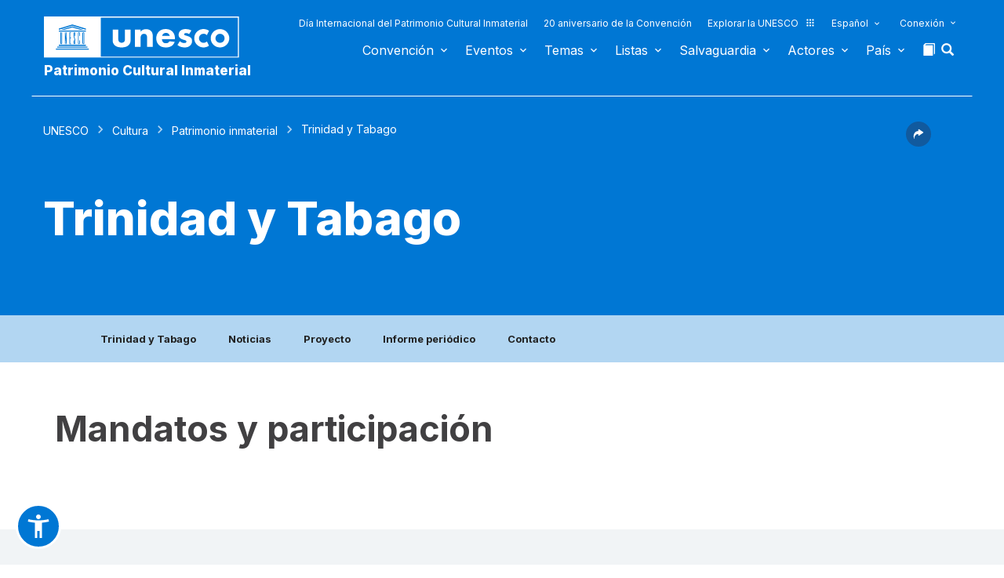

--- FILE ---
content_type: text/css
request_url: https://ich.unesco.org/css/custom.css?version=20250437
body_size: 556
content:


.field_margin {
    margin: 5px 10px;
}

.field_padding {
    padding: 5px 10px;
}


.field_textarea_big {
    width: 311px;
    height: 150px;
}

.field_textarea_average {
    width: 311px;
    height: 100px;
}



/* Dive Fancybox */
.fancybox-wrap  {
    left: 50%!important;
    transform: translate(-50%);
}

.fancybox-inner #dive_modal {
    height: 100%;
    padding: 0px;
}

.fancybox-inner #dive_modal > div {
    height: 100%;
}

.fancybox-inner #dive_modal iframe {
    height: 100%;
}

.styleless-btn {
    border: none;
    background: none;
    padding: 0;
    margin: 0;
}

.container .aside .module .clearinghouse-search-form .module-content {
    margin-bottom: 0;
    padding: 0 0 10px 0;
}

.clearinghouse-filter-label {
    font-size: 1.1em;
    vertical-align: middle;
}

.clearinghouse-filter-buttons-container {
    vertical-align: middle;
}

.clearinghouse-filter-buttons-container .checkbox {
    display: inline-block;
    vertical-align: middle;
}

.clearinghouse-search-reset {
    width: 100%;
}

.js-clearinghouse-ressources-list {
    margin-top: 10px;
}

.js-clearinghouse-ressources-list #map {
    height: 300px;
}

.leaflet-popup-content-wrapper, .leaflet-popup-tip {
    max-height: 150px;
    overflow-y: auto;
}

.leaflet-popup-content-wrapper hr, .leaflet-popup-tip hr {
    margin-bottom: 5px;
    margin-top: 5px;
}

.cd-top {
    z-index: 1000;
}

.wrapper_navigation .navbar {
    z-index: 99;
}

.container .aside .module .sidebar-filters .module-content {
    margin-bottom: 0;
    padding: 10px 0px;
    overflow: hidden;
}

.container .aside .module .sidebar-filters .module-header {
    margin-bottom: 10px;
    padding: 10px 10px 10px 20px;
}

.container .aside .module .sidebar-filters .module-content .input-form {
    width: 100%;
    margin: 0;
    border: 1px solid #d4d4d4;
}

.container .aside .module .sidebar-filters .module-content .select {
    width: 100%;
}

.container .aside .module .sidebar-filters .filter-submit {
    width: 100%;
    margin-top: 10px;
}

.facilitator-card {
    padding: 5px;
}

.facilitator-card > div {
    height: 150px;
}

.facilitator-card .facilitator-card-image-container {
    height: 100%;
    padding: 15px;
}

.facilitator-card .facilitator-card-image-container img {
    position: relative;
    top: 50%;
    transform: translateY(-50%);
    max-height: 100%;
    text-align: center;
    margin: 0 auto;
}

.facilitator-card .facilitator-card-text {
    height: 150px;
    overflow: auto;
    padding: 10px 0;
}

.facilitator-details-label {
    font-weight: bold;
}

.facilitator-details-content {
    margin-left: 30px;
}

.back-to-list-button {
    font-size: 13px !important;
    vertical-align: middle;
    padding: 8px !important;
}

--- FILE ---
content_type: application/javascript
request_url: https://ich.unesco.org/js/fullcalendar.js?version=20250113
body_size: 126798
content:
/*!
 * FullCalendar v1.6.1
 * Docs & License: http://arshaw.com/fullcalendar/
 * (c) 2013 Adam Shaw
 */

/*
 * Use fullcalendar.css for basic styling.
 * For event drag & drop, requires jQuery UI draggable.
 * For event resizing, requires jQuery UI resizable.
 */
 
(function($, undefined) {


;;

var defaults = {

	// display
	defaultView: 'month',
	aspectRatio: 1.35,
	header: {
		left: 'title',
		center: '',
		right: 'today prev,next'
	},
	weekends: true,
	weekNumbers: false,
	weekNumberCalculation: 'iso',
	weekNumberTitle: 'W',
	
	// editing
	//editable: false,
	//disableDragging: false,
	//disableResizing: false,
	
	allDayDefault: true,
	ignoreTimezone: true,
	
	// event ajax
	lazyFetching: false,
	startParam: 'start',
	endParam: 'end',
	
	// time formats
	titleFormat: {
		month: 'MMMM yyyy',
		week: "MMM d[ yyyy]{ '&#8212;'[ MMM] d yyyy}",
		day: 'dddd, MMM d, yyyy'
	},
	columnFormat: {
		month: 'ddd',
		week: 'ddd M/d',
		day: 'dddd M/d'
	},
	timeFormat: { // for event elements
		'': 'h(:mm)t' // default
	},
	
	// locale
	isRTL: false,
	firstDay: 1,
	monthNames: ['January','February','March','April','May','June','July','August','September','October','November','December'],
	monthNamesShort: ['Jan','Feb','Mar','Apr','May','Jun','Jul','Aug','Sep','Oct','Nov','Dec'],
	dayNames: ['Sunday','Monday','Tuesday','Wednesday','Thursday','Friday','Saturday'],
	dayNamesShort: ['Sun','Mon','Tue','Wed','Thu','Fri','Sat'],
	buttonText: {
		prev: "<span class='fc-text-arrow'>&lsaquo;</span>",
		next: "<span class='fc-text-arrow'>&rsaquo;</span>",
		prevYear: "<span class='fc-text-arrow'>&laquo;</span>",
		nextYear: "<span class='fc-text-arrow'>&raquo;</span>",
		today: 'today',
		month: 'month',
		week: 'week',
		day: 'day'
	},
	
	// jquery-ui theming
	theme: false,
	buttonIcons: {
		prev: 'circle-triangle-w',
		next: 'circle-triangle-e'
	},
	
	//selectable: false,
	unselectAuto: true,
	
	dropAccept: '*'
	
};

// right-to-left defaults
var rtlDefaults = {
	header: {
		left: 'next,prev today',
		center: '',
		right: 'title'
	},
	buttonText: {
		prev: "<span class='fc-text-arrow'>&rsaquo;</span>",
		next: "<span class='fc-text-arrow'>&lsaquo;</span>",
		prevYear: "<span class='fc-text-arrow'>&raquo;</span>",
		nextYear: "<span class='fc-text-arrow'>&laquo;</span>"
	},
	buttonIcons: {
		prev: 'circle-triangle-e',
		next: 'circle-triangle-w'
	}
};



;;

var fc = $.fullCalendar = { version: "1.6.1" };
var fcViews = fc.views = {};


$.fn.fullCalendar = function(options) {


	// method calling
	if (typeof options == 'string') {
		var args = Array.prototype.slice.call(arguments, 1);
		var res;
		this.each(function() {
			var calendar = $.data(this, 'fullCalendar');
			if (calendar && $.isFunction(calendar[options])) {
				var r = calendar[options].apply(calendar, args);
				if (res === undefined) {
					res = r;
				}
				if (options == 'destroy') {
					$.removeData(this, 'fullCalendar');
				}
			}
		});
		if (res !== undefined) {
			return res;
		}
		return this;
	}
	
	
	// would like to have this logic in EventManager, but needs to happen before options are recursively extended
	var eventSources = options.eventSources || [];
	delete options.eventSources;
	if (options.events) {
		eventSources.push(options.events);
		delete options.events;
	}
	

	options = $.extend(true, {},
		defaults,
		(options.isRTL || options.isRTL===undefined && defaults.isRTL) ? rtlDefaults : {},
		options
	);
	
	
	this.each(function(i, _element) {
		var element = $(_element);
		var calendar = new Calendar(element, options, eventSources);
		element.data('fullCalendar', calendar); // TODO: look into memory leak implications
		calendar.render();
	});
	
	
	return this;
	
};


// function for adding/overriding defaults
function setDefaults(d) {
	$.extend(true, defaults, d);
}



;;

 
function Calendar(element, options, eventSources) {
	var t = this;
	
	
	// exports
	t.options = options;
	t.render = render;
	t.destroy = destroy;
	t.refetchEvents = refetchEvents;
	t.reportEvents = reportEvents;
	t.reportEventChange = reportEventChange;
	t.rerenderEvents = rerenderEvents;
	t.changeView = changeView;
	t.select = select;
	t.unselect = unselect;
	t.prev = prev;
	t.next = next;
	t.prevYear = prevYear;
	t.nextYear = nextYear;
	t.today = today;
	t.gotoDate = gotoDate;
	t.incrementDate = incrementDate;
	t.formatDate = function(format, date) { return formatDate(format, date, options) };
	t.formatDates = function(format, date1, date2) { return formatDates(format, date1, date2, options) };
	t.getDate = getDate;
	t.getView = getView;
	t.option = option;
	t.trigger = trigger;
	
	
	// imports
	EventManager.call(t, options, eventSources);
	var isFetchNeeded = t.isFetchNeeded;
	var fetchEvents = t.fetchEvents;
	
	
	// locals
	var _element = element[0];
	var header;
	var headerElement;
	var content;
	var tm; // for making theme classes
	var currentView;
	var viewInstances = {};
	var elementOuterWidth;
	var suggestedViewHeight;
	var absoluteViewElement;
	var resizeUID = 0;
	var ignoreWindowResize = 0;
	var date = new Date();
	var events = [];
	var _dragElement;
	
	
	
	/* Main Rendering
	-----------------------------------------------------------------------------*/
	
	
	setYMD(date, options.year, options.month, options.date);
	
	
	function render(inc) {
		if (!content) {
			initialRender();
		}else{
			calcSize();
			markSizesDirty();
			markEventsDirty();
			renderView(inc);
		}
	}
	
	
	function initialRender() {
		tm = options.theme ? 'ui' : 'fc';
		element.addClass('fc');
		if (options.isRTL) {
			element.addClass('fc-rtl');
		}
		else {
			element.addClass('fc-ltr');
		}
		if (options.theme) {
			element.addClass('ui-widget');
		}
		content = $("<div class='fc-content' style='position:relative'/>")
			.prependTo(element);
		header = new Header(t, options);
		headerElement = header.render();
		if (headerElement) {
			element.prepend(headerElement);
		}
		changeView(options.defaultView);
		$(window).resize(windowResize);
		// needed for IE in a 0x0 iframe, b/c when it is resized, never triggers a windowResize
		if (!bodyVisible()) {
			lateRender();
		}
	}
	
	
	// called when we know the calendar couldn't be rendered when it was initialized,
	// but we think it's ready now
	function lateRender() {
		setTimeout(function() { // IE7 needs this so dimensions are calculated correctly
			if (!currentView.start && bodyVisible()) { // !currentView.start makes sure this never happens more than once
				renderView();
			}
		},0);
	}
	
	
	function destroy() {
		$(window).unbind('resize', windowResize);
		header.destroy();
		content.remove();
		element.removeClass('fc fc-rtl ui-widget');
	}
	
	
	
	function elementVisible() {
		return _element.offsetWidth !== 0;
	}
	
	
	function bodyVisible() {
		return $('body')[0].offsetWidth !== 0;
	}
	
	
	
	/* View Rendering
	-----------------------------------------------------------------------------*/
	
	// TODO: improve view switching (still weird transition in IE, and FF has whiteout problem)
	
	function changeView(newViewName) {
		if (!currentView || newViewName != currentView.name) {
			ignoreWindowResize++; // because setMinHeight might change the height before render (and subsequently setSize) is reached

			unselect();
			
			var oldView = currentView;
			var newViewElement;
				
			if (oldView) {
				(oldView.beforeHide || noop)(); // called before changing min-height. if called after, scroll state is reset (in Opera)
				setMinHeight(content, content.height());
				oldView.element.hide();
			}else{
				setMinHeight(content, 1); // needs to be 1 (not 0) for IE7, or else view dimensions miscalculated
			}
			content.css('overflow', 'hidden');
			
			currentView = viewInstances[newViewName];
			if (currentView) {
				currentView.element.show();
			}else{
				currentView = viewInstances[newViewName] = new fcViews[newViewName](
					newViewElement = absoluteViewElement =
						$("<div class='fc-view fc-view-" + newViewName + "' style='position:absolute'/>")
							.appendTo(content),
					t // the calendar object
				);
			}
			
			if (oldView) {
				header.deactivateButton(oldView.name);
			}
			header.activateButton(newViewName);
			
			renderView(); // after height has been set, will make absoluteViewElement's position=relative, then set to null
			
			content.css('overflow', '');
			if (oldView) {
				setMinHeight(content, 1);
			}
			
			if (!newViewElement) {
				(currentView.afterShow || noop)(); // called after setting min-height/overflow, so in final scroll state (for Opera)
			}
			
			ignoreWindowResize--;
		}
	}
	
	
	
	function renderView(inc) {
		if (elementVisible()) {
			ignoreWindowResize++; // because renderEvents might temporarily change the height before setSize is reached

			unselect();
			
			if (suggestedViewHeight === undefined) {
				calcSize();
			}
			
			var forceEventRender = false;
			if (!currentView.start || inc || date < currentView.start || date >= currentView.end) {
				// view must render an entire new date range (and refetch/render events)
				currentView.render(date, inc || 0); // responsible for clearing events
				setSize(true);
				forceEventRender = true;
			}
			else if (currentView.sizeDirty) {
				// view must resize (and rerender events)
				currentView.clearEvents();
				setSize();
				forceEventRender = true;
			}
			else if (currentView.eventsDirty) {
				currentView.clearEvents();
				forceEventRender = true;
			}
			currentView.sizeDirty = false;
			currentView.eventsDirty = false;
			updateEvents(forceEventRender);
			
			elementOuterWidth = element.outerWidth();
			
			header.updateTitle(currentView.title);
			var today = new Date();
			if (today >= currentView.start && today < currentView.end) {
				header.disableButton('today');
			}else{
				header.enableButton('today');
			}
			
			ignoreWindowResize--;
			currentView.trigger('viewDisplay', _element);
		}
	}
	
	
	
	/* Resizing
	-----------------------------------------------------------------------------*/
	
	
	function updateSize() {
		markSizesDirty();
		if (elementVisible()) {
			calcSize();
			setSize();
			unselect();
			currentView.clearEvents();
			currentView.renderEvents(events);
			currentView.sizeDirty = false;
		}
	}
	
	
	function markSizesDirty() {
		$.each(viewInstances, function(i, inst) {
			inst.sizeDirty = true;
		});
	}
	
	
	function calcSize() {
		if (options.contentHeight) {
			suggestedViewHeight = options.contentHeight;
		}
		else if (options.height) {
			suggestedViewHeight = options.height - (headerElement ? headerElement.height() : 0) - vsides(content);
		}
		else {
			suggestedViewHeight = Math.round(content.width() / Math.max(options.aspectRatio, .5));
		}
	}
	
	
	function setSize(dateChanged) { // todo: dateChanged?
		ignoreWindowResize++;
		currentView.setHeight(suggestedViewHeight, dateChanged);
		if (absoluteViewElement) {
			absoluteViewElement.css('position', 'relative');
			absoluteViewElement = null;
		}
		currentView.setWidth(content.width(), dateChanged);
		ignoreWindowResize--;
	}
	
	
	function windowResize() {
		if (!ignoreWindowResize) {
			if (currentView.start) { // view has already been rendered
				var uid = ++resizeUID;
				setTimeout(function() { // add a delay
					if (uid == resizeUID && !ignoreWindowResize && elementVisible()) {
						if (elementOuterWidth != (elementOuterWidth = element.outerWidth())) {
							ignoreWindowResize++; // in case the windowResize callback changes the height
							updateSize();
							currentView.trigger('windowResize', _element);
							ignoreWindowResize--;
						}
					}
				}, 200);
			}else{
				// calendar must have been initialized in a 0x0 iframe that has just been resized
				lateRender();
			}
		}
	}
	
	
	
	/* Event Fetching/Rendering
	-----------------------------------------------------------------------------*/
	
	
	// fetches events if necessary, rerenders events if necessary (or if forced)
	function updateEvents(forceRender) {
		if (!options.lazyFetching || isFetchNeeded(currentView.visStart, currentView.visEnd)) {
			refetchEvents();
		}
		else if (forceRender) {
			rerenderEvents();
		}
	}
	
	
	function refetchEvents() {
		fetchEvents(currentView.visStart, currentView.visEnd); // will call reportEvents
	}
	
	
	// called when event data arrives
	function reportEvents(_events) {
		events = _events;
		rerenderEvents();
	}
	
	
	// called when a single event's data has been changed
	function reportEventChange(eventID) {
		rerenderEvents(eventID);
	}
	
	
	// attempts to rerenderEvents
	function rerenderEvents(modifiedEventID) {
		markEventsDirty();
		if (elementVisible()) {
			currentView.clearEvents();
			currentView.renderEvents(events, modifiedEventID);
			currentView.eventsDirty = false;
		}
	}
	
	
	function markEventsDirty() {
		$.each(viewInstances, function(i, inst) {
			inst.eventsDirty = true;
		});
	}
	


	/* Selection
	-----------------------------------------------------------------------------*/
	

	function select(start, end, allDay) {
		currentView.select(start, end, allDay===undefined ? true : allDay);
	}
	

	function unselect() { // safe to be called before renderView
		if (currentView) {
			currentView.unselect();
		}
	}
	
	
	
	/* Date
	-----------------------------------------------------------------------------*/
	
	
	function prev() {
		renderView(-1);
	}
	
	
	function next() {
		renderView(1);
	}
	
	
	function prevYear() {
		addYears(date, -1);
		renderView();
	}
	
	
	function nextYear() {
		addYears(date, 1);
		renderView();
	}
	
	
	function today() {
		date = new Date();
		renderView();
	}
	
	
	function gotoDate(year, month, dateOfMonth) {
		if (year instanceof Date) {
			date = cloneDate(year); // provided 1 argument, a Date
		}else{
			setYMD(date, year, month, dateOfMonth);
		}
		renderView();
	}
	
	
	function incrementDate(years, months, days) {
		if (years !== undefined) {
			addYears(date, years);
		}
		if (months !== undefined) {
			addMonths(date, months);
		}
		if (days !== undefined) {
			addDays(date, days);
		}
		renderView();
	}
	
	
	function getDate() {
		return cloneDate(date);
	}
	
	
	
	/* Misc
	-----------------------------------------------------------------------------*/
	
	
	function getView() {
		return currentView;
	}
	
	
	function option(name, value) {
		if (value === undefined) {
			return options[name];
		}
		if (name == 'height' || name == 'contentHeight' || name == 'aspectRatio') {
			options[name] = value;
			updateSize();
		}
	}
	
	
	function trigger(name, thisObj) {
		if (options[name]) {
			return options[name].apply(
				thisObj || _element,
				Array.prototype.slice.call(arguments, 2)
			);
		}
	}
	
	
	
	/* External Dragging
	------------------------------------------------------------------------*/
	
	if (options.droppable) {
		$(document)
			.bind('dragstart', function(ev, ui) {
				var _e = ev.target;
				var e = $(_e);
				if (!e.parents('.fc').length) { // not already inside a calendar
					var accept = options.dropAccept;
					if ($.isFunction(accept) ? accept.call(_e, e) : e.is(accept)) {
						_dragElement = _e;
						currentView.dragStart(_dragElement, ev, ui);
					}
				}
			})
			.bind('dragstop', function(ev, ui) {
				if (_dragElement) {
					currentView.dragStop(_dragElement, ev, ui);
					_dragElement = null;
				}
			});
	}
	

}

;;

function Header(calendar, options) {
	var t = this;
	
	
	// exports
	t.render = render;
	t.destroy = destroy;
	t.updateTitle = updateTitle;
	t.activateButton = activateButton;
	t.deactivateButton = deactivateButton;
	t.disableButton = disableButton;
	t.enableButton = enableButton;
	
	
	// locals
	var element = $([]);
	var tm;
	


	function render() {
		tm = options.theme ? 'ui' : 'fc';
		var sections = options.header;
		if (sections) {
			element = $("<table class='fc-header' style='width:100%'/>")
				.append(
					$("<tr/>")
						.append(renderSection('left'))
						.append(renderSection('center'))
						.append(renderSection('right'))
				);
			return element;
		}
	}
	
	
	function destroy() {
		element.remove();
	}
	
	
	function renderSection(position) {
		var e = $("<td class='fc-header-" + position + "'/>");
		var buttonStr = options.header[position];
		if (buttonStr) {
			$.each(buttonStr.split(' '), function(i) {
				if (i > 0) {
					e.append("<span class='fc-header-space'/>");
				}
				var prevButton;
				$.each(this.split(','), function(j, buttonName) {
					if (buttonName == 'title') {
						e.append("<span class='fc-header-title'><h2>&nbsp;</h2></span>");
						if (prevButton) {
							prevButton.addClass(tm + '-corner-right');
						}
						prevButton = null;
					}else{
						var buttonClick;
						if (calendar[buttonName]) {
							buttonClick = calendar[buttonName]; // calendar method
						}
						else if (fcViews[buttonName]) {
							buttonClick = function() {
								button.removeClass(tm + '-state-hover'); // forget why
								calendar.changeView(buttonName);
							};
						}
						if (buttonClick) {
							var icon = options.theme ? smartProperty(options.buttonIcons, buttonName) : null; // why are we using smartProperty here?
							var text = smartProperty(options.buttonText, buttonName); // why are we using smartProperty here?
							var button = $(
								"<span class='fc-button fc-button-" + buttonName + " " + tm + "-state-default'>" +
									(icon ?
										"<span class='fc-icon-wrap'>" +
											"<span class='ui-icon ui-icon-" + icon + "'/>" +
										"</span>" :
										text
										) +
								"</span>"
								)
								.click(function() {
									if (!button.hasClass(tm + '-state-disabled')) {
										buttonClick();
									}
								})
								.mousedown(function() {
									button
										.not('.' + tm + '-state-active')
										.not('.' + tm + '-state-disabled')
										.addClass(tm + '-state-down');
								})
								.mouseup(function() {
									button.removeClass(tm + '-state-down');
								})
								.hover(
									function() {
										button
											.not('.' + tm + '-state-active')
											.not('.' + tm + '-state-disabled')
											.addClass(tm + '-state-hover');
									},
									function() {
										button
											.removeClass(tm + '-state-hover')
											.removeClass(tm + '-state-down');
									}
								)
								.appendTo(e);
							disableTextSelection(button);
							if (!prevButton) {
								button.addClass(tm + '-corner-left');
							}
							prevButton = button;
						}
					}
				});
				if (prevButton) {
					prevButton.addClass(tm + '-corner-right');
				}
			});
		}
		return e;
	}
	
	
	function updateTitle(html) {
		element.find('h2')
			.html(html);
	}
	
	
	function activateButton(buttonName) {
		element.find('span.fc-button-' + buttonName)
			.addClass(tm + '-state-active');
	}
	
	
	function deactivateButton(buttonName) {
		element.find('span.fc-button-' + buttonName)
			.removeClass(tm + '-state-active');
	}
	
	
	function disableButton(buttonName) {
		element.find('span.fc-button-' + buttonName)
			.addClass(tm + '-state-disabled');
	}
	
	
	function enableButton(buttonName) {
		element.find('span.fc-button-' + buttonName)
			.removeClass(tm + '-state-disabled');
	}


}

;;

fc.sourceNormalizers = [];
fc.sourceFetchers = [];

var ajaxDefaults = {
	dataType: 'json',
	cache: false
};

var eventGUID = 1;


function EventManager(options, _sources) {
	var t = this;
	
	
	// exports
	t.isFetchNeeded = isFetchNeeded;
	t.fetchEvents = fetchEvents;
	t.addEventSource = addEventSource;
	t.removeEventSource = removeEventSource;
	t.updateEvent = updateEvent;
	t.renderEvent = renderEvent;
	t.removeEvents = removeEvents;
	t.clientEvents = clientEvents;
	t.normalizeEvent = normalizeEvent;
	
	
	// imports
	var trigger = t.trigger;
	var getView = t.getView;
	var reportEvents = t.reportEvents;
	
	
	// locals
	var stickySource = { events: [] };
	var sources = [ stickySource ];
	var rangeStart, rangeEnd;
	var currentFetchID = 0;
	var pendingSourceCnt = 0;
	var loadingLevel = 0;
	var cache = [];
	
	
	for (var i=0; i<_sources.length; i++) {
		_addEventSource(_sources[i]);
	}
	
	
	
	/* Fetching
	-----------------------------------------------------------------------------*/
	
	
	function isFetchNeeded(start, end) {
		return !rangeStart || start < rangeStart || end > rangeEnd;
	}
	
	
	function fetchEvents(start, end) {
		rangeStart = start;
		rangeEnd = end;
		cache = [];
		var fetchID = ++currentFetchID;
		var len = sources.length;
		pendingSourceCnt = len;
		for (var i=0; i<len; i++) {
			fetchEventSource(sources[i], fetchID);
		}
	}
	
	
	function fetchEventSource(source, fetchID) {
		_fetchEventSource(source, function(events) {
			if (fetchID == currentFetchID) {
				if (events) {

					if (options.eventDataTransform) {
						events = $.map(events, options.eventDataTransform);
					}
					if (source.eventDataTransform) {
						events = $.map(events, source.eventDataTransform);
					}
					// TODO: this technique is not ideal for static array event sources.
					//  For arrays, we'll want to process all events right in the beginning, then never again.
				
					for (var i=0; i<events.length; i++) {
						events[i].source = source;
						normalizeEvent(events[i]);
					}
					cache = cache.concat(events);
				}
				pendingSourceCnt--;
				if (!pendingSourceCnt) {
					reportEvents(cache);
				}
			}
		});
	}
	
	
	function _fetchEventSource(source, callback) {
		var i;
		var fetchers = fc.sourceFetchers;
		var res;
		for (i=0; i<fetchers.length; i++) {
			res = fetchers[i](source, rangeStart, rangeEnd, callback);
			if (res === true) {
				// the fetcher is in charge. made its own async request
				return;
			}
			else if (typeof res == 'object') {
				// the fetcher returned a new source. process it
				_fetchEventSource(res, callback);
				return;
			}
		}
		var events = source.events;
		if (events) {
			if ($.isFunction(events)) {
				pushLoading();
				events(cloneDate(rangeStart), cloneDate(rangeEnd), function(events) {
					callback(events);
					popLoading();
				});
			}
			else if ($.isArray(events)) {
				callback(events);
			}
			else {
				callback();
			}
		}else{
			var url = source.url;
			if (url) {
				var success = source.success;
				var error = source.error;
				var complete = source.complete;
				var data = $.extend({}, source.data || {});
				var startParam = firstDefined(source.startParam, options.startParam);
				var endParam = firstDefined(source.endParam, options.endParam);
				if (startParam) {
					data[startParam] = Math.round(+rangeStart / 1000);
				}
				if (endParam) {
					data[endParam] = Math.round(+rangeEnd / 1000);
				}
				pushLoading();
				$.ajax($.extend({}, ajaxDefaults, source, {
					data: data,
					success: function(events) {
						events = events || [];
						var res = applyAll(success, this, arguments);
						if ($.isArray(res)) {
							events = res;
						}
						callback(events);
					},
					error: function() {
						applyAll(error, this, arguments);
						callback();
					},
					complete: function() {
						applyAll(complete, this, arguments);
						popLoading();
					}
				}));
			}else{
				callback();
			}
		}
	}
	
	
	
	/* Sources
	-----------------------------------------------------------------------------*/
	

	function addEventSource(source) {
		source = _addEventSource(source);
		if (source) {
			pendingSourceCnt++;
			fetchEventSource(source, currentFetchID); // will eventually call reportEvents
		}
	}
	
	
	function _addEventSource(source) {
		if ($.isFunction(source) || $.isArray(source)) {
			source = { events: source };
		}
		else if (typeof source == 'string') {
			source = { url: source };
		}
		if (typeof source == 'object') {
			normalizeSource(source);
			sources.push(source);
			return source;
		}
	}
	

	function removeEventSource(source) {
		sources = $.grep(sources, function(src) {
			return !isSourcesEqual(src, source);
		});
		// remove all client events from that source
		cache = $.grep(cache, function(e) {
			return !isSourcesEqual(e.source, source);
		});
		reportEvents(cache);
	}
	
	
	
	/* Manipulation
	-----------------------------------------------------------------------------*/
	
	
	function updateEvent(event) { // update an existing event
		var i, len = cache.length, e,
			defaultEventEnd = getView().defaultEventEnd, // getView???
			startDelta = event.start - event._start,
			endDelta = event.end ?
				(event.end - (event._end || defaultEventEnd(event))) // event._end would be null if event.end
				: 0;                                                      // was null and event was just resized
		for (i=0; i<len; i++) {
			e = cache[i];
			if (e._id == event._id && e != event) {
				e.start = new Date(+e.start + startDelta);
				if (event.end) {
					if (e.end) {
						e.end = new Date(+e.end + endDelta);
					}else{
						e.end = new Date(+defaultEventEnd(e) + endDelta);
					}
				}else{
					e.end = null;
				}
				e.title = event.title;
				e.url = event.url;
				e.allDay = event.allDay;
				e.className = event.className;
				e.editable = event.editable;
				e.color = event.color;
				e.backgroudColor = event.backgroudColor;
				e.borderColor = event.borderColor;
				e.textColor = event.textColor;
				normalizeEvent(e);
			}
		}
		normalizeEvent(event);
		reportEvents(cache);
	}
	
	
	function renderEvent(event, stick) {
		normalizeEvent(event);
		if (!event.source) {
			if (stick) {
				stickySource.events.push(event);
				event.source = stickySource;
			}
			cache.push(event);
		}
		reportEvents(cache);
	}
	
	
	function removeEvents(filter) {
		if (!filter) { // remove all
			cache = [];
			// clear all array sources
			for (var i=0; i<sources.length; i++) {
				if ($.isArray(sources[i].events)) {
					sources[i].events = [];
				}
			}
		}else{
			if (!$.isFunction(filter)) { // an event ID
				var id = filter + '';
				filter = function(e) {
					return e._id == id;
				};
			}
			cache = $.grep(cache, filter, true);
			// remove events from array sources
			for (var i=0; i<sources.length; i++) {
				if ($.isArray(sources[i].events)) {
					sources[i].events = $.grep(sources[i].events, filter, true);
				}
			}
		}
		reportEvents(cache);
	}
	
	
	function clientEvents(filter) {
		if ($.isFunction(filter)) {
			return $.grep(cache, filter);
		}
		else if (filter) { // an event ID
			filter += '';
			return $.grep(cache, function(e) {
				return e._id == filter;
			});
		}
		return cache; // else, return all
	}
	
	
	
	/* Loading State
	-----------------------------------------------------------------------------*/
	
	
	function pushLoading() {
		if (!loadingLevel++) {
			trigger('loading', null, true);
		}
	}
	
	
	function popLoading() {
		if (!--loadingLevel) {
			trigger('loading', null, false);
		}
	}
	
	
	
	/* Event Normalization
	-----------------------------------------------------------------------------*/
	
	
	function normalizeEvent(event) {
		var source = event.source || {};
		var ignoreTimezone = firstDefined(source.ignoreTimezone, options.ignoreTimezone);
		event._id = event._id || (event.id === undefined ? '_fc' + eventGUID++ : event.id + '');
		if (event.date) {
			if (!event.start) {
				event.start = event.date;
			}
			delete event.date;
		}
		event._start = cloneDate(event.start = parseDate(event.start, ignoreTimezone));
		event.end = parseDate(event.end, ignoreTimezone);
		if (event.end && event.end <= event.start) {
			event.end = null;
		}
		event._end = event.end ? cloneDate(event.end) : null;
		if (event.allDay === undefined) {
			event.allDay = firstDefined(source.allDayDefault, options.allDayDefault);
		}
		if (event.className) {
			if (typeof event.className == 'string') {
				event.className = event.className.split(/\s+/);
			}
		}else{
			event.className = [];
		}
		// TODO: if there is no start date, return false to indicate an invalid event
	}
	
	
	
	/* Utils
	------------------------------------------------------------------------------*/
	
	
	function normalizeSource(source) {
		if (source.className) {
			// TODO: repeat code, same code for event classNames
			if (typeof source.className == 'string') {
				source.className = source.className.split(/\s+/);
			}
		}else{
			source.className = [];
		}
		var normalizers = fc.sourceNormalizers;
		for (var i=0; i<normalizers.length; i++) {
			normalizers[i](source);
		}
	}
	
	
	function isSourcesEqual(source1, source2) {
		return source1 && source2 && getSourcePrimitive(source1) == getSourcePrimitive(source2);
	}
	
	
	function getSourcePrimitive(source) {
		return ((typeof source == 'object') ? (source.events || source.url) : '') || source;
	}


}

;;


fc.addDays = addDays;
fc.cloneDate = cloneDate;
fc.parseDate = parseDate;
fc.parseISO8601 = parseISO8601;
fc.parseTime = parseTime;
fc.formatDate = formatDate;
fc.formatDates = formatDates;



/* Date Math
-----------------------------------------------------------------------------*/

var dayIDs = ['sun', 'mon', 'tue', 'wed', 'thu', 'fri', 'sat'],
	DAY_MS = 86400000,
	HOUR_MS = 3600000,
	MINUTE_MS = 60000;
	

function addYears(d, n, keepTime) {
	d.setFullYear(d.getFullYear() + n);
	if (!keepTime) {
		clearTime(d);
	}
	return d;
}


function addMonths(d, n, keepTime) { // prevents day overflow/underflow
	if (+d) { // prevent infinite looping on invalid dates
		var m = d.getMonth() + n,
			check = cloneDate(d);
		check.setDate(1);
		check.setMonth(m);
		d.setMonth(m);
		if (!keepTime) {
			clearTime(d);
		}
		while (d.getMonth() != check.getMonth()) {
			d.setDate(d.getDate() + (d < check ? 1 : -1));
		}
	}
	return d;
}


function addDays(d, n, keepTime) { // deals with daylight savings
	if (+d) {
		var dd = d.getDate() + n,
			check = cloneDate(d);
		check.setHours(9); // set to middle of day
		check.setDate(dd);
		d.setDate(dd);
		if (!keepTime) {
			clearTime(d);
		}
		fixDate(d, check);
	}
	return d;
}


function fixDate(d, check) { // force d to be on check's YMD, for daylight savings purposes
	if (+d) { // prevent infinite looping on invalid dates
		while (d.getDate() != check.getDate()) {
			d.setTime(+d + (d < check ? 1 : -1) * HOUR_MS);
		}
	}
}


function addMinutes(d, n) {
	d.setMinutes(d.getMinutes() + n);
	return d;
}


function clearTime(d) {
	d.setHours(0);
	d.setMinutes(0);
	d.setSeconds(0); 
	d.setMilliseconds(0);
	return d;
}


function cloneDate(d, dontKeepTime) {
	if (dontKeepTime) {
		return clearTime(new Date(+d));
	}
	return new Date(+d);
}


function zeroDate() { // returns a Date with time 00:00:00 and dateOfMonth=1
	var i=0, d;
	do {
		d = new Date(1970, i++, 1);
	} while (d.getHours()); // != 0
	return d;
}


function skipWeekend(date, inc, excl) {
	inc = inc || 1;
	while (!date.getDay() || (excl && date.getDay()==1 || !excl && date.getDay()==6)) {
		addDays(date, inc);
	}
	return date;
}


function dayDiff(d1, d2) { // d1 - d2
	return Math.round((cloneDate(d1, true) - cloneDate(d2, true)) / DAY_MS);
}


function setYMD(date, y, m, d) {
	if (y !== undefined && y != date.getFullYear()) {
		date.setDate(1);
		date.setMonth(0);
		date.setFullYear(y);
	}
	if (m !== undefined && m != date.getMonth()) {
		date.setDate(1);
		date.setMonth(m);
	}
	if (d !== undefined) {
		date.setDate(d);
	}
}



/* Date Parsing
-----------------------------------------------------------------------------*/


function parseDate(s, ignoreTimezone) { // ignoreTimezone defaults to true
	if (typeof s == 'object') { // already a Date object
		return s;
	}
	if (typeof s == 'number') { // a UNIX timestamp
		return new Date(s * 1000);
	}
	if (typeof s == 'string') {
		if (s.match(/^\d+(\.\d+)?$/)) { // a UNIX timestamp
			return new Date(parseFloat(s) * 1000);
		}
		if (ignoreTimezone === undefined) {
			ignoreTimezone = true;
		}
		return parseISO8601(s, ignoreTimezone) || (s ? new Date(s) : null);
	}
	// TODO: never return invalid dates (like from new Date(<string>)), return null instead
	return null;
}


function parseISO8601(s, ignoreTimezone) { // ignoreTimezone defaults to false
	// derived from http://delete.me.uk/2005/03/iso8601.html
	// TODO: for a know glitch/feature, read tests/issue_206_parseDate_dst.html
	var m = s.match(/^([0-9]{4})(-([0-9]{2})(-([0-9]{2})([T ]([0-9]{2}):([0-9]{2})(:([0-9]{2})(\.([0-9]+))?)?(Z|(([-+])([0-9]{2})(:?([0-9]{2}))?))?)?)?)?$/);
	if (!m) {
		return null;
	}
	var date = new Date(m[1], 0, 1);
	if (ignoreTimezone || !m[13]) {
		var check = new Date(m[1], 0, 1, 9, 0);
		if (m[3]) {
			date.setMonth(m[3] - 1);
			check.setMonth(m[3] - 1);
		}
		if (m[5]) {
			date.setDate(m[5]);
			check.setDate(m[5]);
		}
		fixDate(date, check);
		if (m[7]) {
			date.setHours(m[7]);
		}
		if (m[8]) {
			date.setMinutes(m[8]);
		}
		if (m[10]) {
			date.setSeconds(m[10]);
		}
		if (m[12]) {
			date.setMilliseconds(Number("0." + m[12]) * 1000);
		}
		fixDate(date, check);
	}else{
		date.setUTCFullYear(
			m[1],
			m[3] ? m[3] - 1 : 0,
			m[5] || 1
		);
		date.setUTCHours(
			m[7] || 0,
			m[8] || 0,
			m[10] || 0,
			m[12] ? Number("0." + m[12]) * 1000 : 0
		);
		if (m[14]) {
			var offset = Number(m[16]) * 60 + (m[18] ? Number(m[18]) : 0);
			offset *= m[15] == '-' ? 1 : -1;
			date = new Date(+date + (offset * 60 * 1000));
		}
	}
	return date;
}


function parseTime(s) { // returns minutes since start of day
	if (typeof s == 'number') { // an hour
		return s * 60;
	}
	if (typeof s == 'object') { // a Date object
		return s.getHours() * 60 + s.getMinutes();
	}
	var m = s.match(/(\d+)(?::(\d+))?\s*(\w+)?/);
	if (m) {
		var h = parseInt(m[1], 10);
		if (m[3]) {
			h %= 12;
			if (m[3].toLowerCase().charAt(0) == 'p') {
				h += 12;
			}
		}
		return h * 60 + (m[2] ? parseInt(m[2], 10) : 0);
	}
}



/* Date Formatting
-----------------------------------------------------------------------------*/
// TODO: use same function formatDate(date, [date2], format, [options])


function formatDate(date, format, options) {
	return formatDates(date, null, format, options);
}


function formatDates(date1, date2, format, options) {
	options = options || defaults;
	var date = date1,
		otherDate = date2,
		i, len = format.length, c,
		i2, formatter,
		res = '';
	for (i=0; i<len; i++) {
		c = format.charAt(i);
		if (c == "'") {
			for (i2=i+1; i2<len; i2++) {
				if (format.charAt(i2) == "'") {
					if (date) {
						if (i2 == i+1) {
							res += "'";
						}else{
							res += format.substring(i+1, i2);
						}
						i = i2;
					}
					break;
				}
			}
		}
		else if (c == '(') {
			for (i2=i+1; i2<len; i2++) {
				if (format.charAt(i2) == ')') {
					var subres = formatDate(date, format.substring(i+1, i2), options);
					if (parseInt(subres.replace(/\D/, ''), 10)) {
						res += subres;
					}
					i = i2;
					break;
				}
			}
		}
		else if (c == '[') {
			for (i2=i+1; i2<len; i2++) {
				if (format.charAt(i2) == ']') {
					var subformat = format.substring(i+1, i2);
					var subres = formatDate(date, subformat, options);
					if (subres != formatDate(otherDate, subformat, options)) {
						res += subres;
					}
					i = i2;
					break;
				}
			}
		}
		else if (c == '{') {
			date = date2;
			otherDate = date1;
		}
		else if (c == '}') {
			date = date1;
			otherDate = date2;
		}
		else {
			for (i2=len; i2>i; i2--) {
				if (formatter = dateFormatters[format.substring(i, i2)]) {
					if (date) {
						res += formatter(date, options);
					}
					i = i2 - 1;
					break;
				}
			}
			if (i2 == i) {
				if (date) {
					res += c;
				}
			}
		}
	}
	return res;
};


var dateFormatters = {
	s	: function(d)	{ return d.getSeconds() },
	ss	: function(d)	{ return zeroPad(d.getSeconds()) },
	m	: function(d)	{ return d.getMinutes() },
	mm	: function(d)	{ return zeroPad(d.getMinutes()) },
	h	: function(d)	{ return d.getHours() % 12 || 12 },
	hh	: function(d)	{ return zeroPad(d.getHours() % 12 || 12) },
	H	: function(d)	{ return d.getHours() },
	HH	: function(d)	{ return zeroPad(d.getHours()) },
	d	: function(d)	{ return d.getDate() },
	dd	: function(d)	{ return zeroPad(d.getDate()) },
	ddd	: function(d,o)	{ return o.dayNamesShort[d.getDay()] },
	dddd: function(d,o)	{ return o.dayNames[d.getDay()] },
	M	: function(d)	{ return d.getMonth() + 1 },
	MM	: function(d)	{ return zeroPad(d.getMonth() + 1) },
	MMM	: function(d,o)	{ return o.monthNamesShort[d.getMonth()] },
	MMMM: function(d,o)	{ return o.monthNames[d.getMonth()] },
	yy	: function(d)	{ return (d.getFullYear()+'').substring(2) },
	yyyy: function(d)	{ return d.getFullYear() },
	t	: function(d)	{ return d.getHours() < 12 ? 'a' : 'p' },
	tt	: function(d)	{ return d.getHours() < 12 ? 'am' : 'pm' },
	T	: function(d)	{ return d.getHours() < 12 ? 'A' : 'P' },
	TT	: function(d)	{ return d.getHours() < 12 ? 'AM' : 'PM' },
	u	: function(d)	{ return formatDate(d, "yyyy-MM-dd'T'HH:mm:ss'Z'") },
	S	: function(d)	{
		var date = d.getDate();
		if (date > 10 && date < 20) {
			return 'th';
		}
		return ['st', 'nd', 'rd'][date%10-1] || 'th';
	},
	w   : function(d, o) { // local
		return o.weekNumberCalculation(d);
	},
	W   : function(d) { // ISO
		return iso8601Week(d);
	}
};
fc.dateFormatters = dateFormatters;


/* thanks jQuery UI (https://github.com/jquery/jquery-ui/blob/master/ui/jquery.ui.datepicker.js)
 * 
 * Set as calculateWeek to determine the week of the year based on the ISO 8601 definition.
 * @param  date  Date - the date to get the week for
 * @return  number - the number of the week within the year that contains this date
 */
function iso8601Week(date) {
	var time;
	var checkDate = new Date(date.getTime());

	// Find Thursday of this week starting on Monday
	checkDate.setDate(checkDate.getDate() + 4 - (checkDate.getDay() || 7));

	time = checkDate.getTime();
	checkDate.setMonth(0); // Compare with Jan 1
	checkDate.setDate(1);
	return Math.floor(Math.round((time - checkDate) / 86400000) / 7) + 1;
}


;;

fc.applyAll = applyAll;


/* Event Date Math
-----------------------------------------------------------------------------*/


function exclEndDay(event) {
	if (event.end) {
		return _exclEndDay(event.end, event.allDay);
	}else{
		return addDays(cloneDate(event.start), 1);
	}
}


function _exclEndDay(end, allDay) {
	end = cloneDate(end);
	return allDay || end.getHours() || end.getMinutes() ? addDays(end, 1) : clearTime(end);
}


function segCmp(a, b) {
	return (b.msLength - a.msLength) * 100 + (a.event.start - b.event.start);
}


function segsCollide(seg1, seg2) {
	return seg1.end > seg2.start && seg1.start < seg2.end;
}



/* Event Sorting
-----------------------------------------------------------------------------*/


// event rendering utilities
function sliceSegs(events, visEventEnds, start, end) {
	var segs = [],
		i, len=events.length, event,
		eventStart, eventEnd,
		segStart, segEnd,
		isStart, isEnd;
	for (i=0; i<len; i++) {
		event = events[i];
		eventStart = event.start;
		eventEnd = visEventEnds[i];
		if (eventEnd > start && eventStart < end) {
			if (eventStart < start) {
				segStart = cloneDate(start);
				isStart = false;
			}else{
				segStart = eventStart;
				isStart = true;
			}
			if (eventEnd > end) {
				segEnd = cloneDate(end);
				isEnd = false;
			}else{
				segEnd = eventEnd;
				isEnd = true;
			}
			segs.push({
				event: event,
				start: segStart,
				end: segEnd,
				isStart: isStart,
				isEnd: isEnd,
				msLength: segEnd - segStart
			});
		}
	}
	return segs.sort(segCmp);
}


// event rendering calculation utilities
function stackSegs(segs) {
	var levels = [],
		i, len = segs.length, seg,
		j, collide, k;
	for (i=0; i<len; i++) {
		seg = segs[i];
		j = 0; // the level index where seg should belong
		while (true) {
			collide = false;
			if (levels[j]) {
				for (k=0; k<levels[j].length; k++) {
					if (segsCollide(levels[j][k], seg)) {
						collide = true;
						break;
					}
				}
			}
			if (collide) {
				j++;
			}else{
				break;
			}
		}
		if (levels[j]) {
			levels[j].push(seg);
		}else{
			levels[j] = [seg];
		}
	}
	return levels;
}



/* Event Element Binding
-----------------------------------------------------------------------------*/


function lazySegBind(container, segs, bindHandlers) {
	container.unbind('mouseover').mouseover(function(ev) {
		var parent=ev.target, e,
			i, seg;
		while (parent != this) {
			e = parent;
			parent = parent.parentNode;
		}
		if ((i = e._fci) !== undefined) {
			e._fci = undefined;
			seg = segs[i];
			bindHandlers(seg.event, seg.element, seg);
			$(ev.target).trigger(ev);
		}
		ev.stopPropagation();
	});
}



/* Element Dimensions
-----------------------------------------------------------------------------*/


function setOuterWidth(element, width, includeMargins) {
	for (var i=0, e; i<element.length; i++) {
		e = $(element[i]);
		e.width(Math.max(0, width - hsides(e, includeMargins)));
	}
}


function setOuterHeight(element, height, includeMargins) {
	for (var i=0, e; i<element.length; i++) {
		e = $(element[i]);
		e.height(Math.max(0, height - vsides(e, includeMargins)));
	}
}


function hsides(element, includeMargins) {
	return hpadding(element) + hborders(element) + (includeMargins ? hmargins(element) : 0);
}


function hpadding(element) {
	return (parseFloat($.css(element[0], 'paddingLeft', true)) || 0) +
	       (parseFloat($.css(element[0], 'paddingRight', true)) || 0);
}


function hmargins(element) {
	return (parseFloat($.css(element[0], 'marginLeft', true)) || 0) +
	       (parseFloat($.css(element[0], 'marginRight', true)) || 0);
}


function hborders(element) {
	return (parseFloat($.css(element[0], 'borderLeftWidth', true)) || 0) +
	       (parseFloat($.css(element[0], 'borderRightWidth', true)) || 0);
}


function vsides(element, includeMargins) {
	return vpadding(element) +  vborders(element) + (includeMargins ? vmargins(element) : 0);
}


function vpadding(element) {
	return (parseFloat($.css(element[0], 'paddingTop', true)) || 0) +
	       (parseFloat($.css(element[0], 'paddingBottom', true)) || 0);
}


function vmargins(element) {
	return (parseFloat($.css(element[0], 'marginTop', true)) || 0) +
	       (parseFloat($.css(element[0], 'marginBottom', true)) || 0);
}


function vborders(element) {
	return (parseFloat($.css(element[0], 'borderTopWidth', true)) || 0) +
	       (parseFloat($.css(element[0], 'borderBottomWidth', true)) || 0);
}


function setMinHeight(element, height) {
	height = (typeof height == 'number' ? height + 'px' : height);
	element.each(function(i, _element) {
		_element.style.cssText += ';min-height:' + height + ';_height:' + height;
		// why can't we just use .css() ? i forget
	});
}



/* Misc Utils
-----------------------------------------------------------------------------*/


//TODO: arraySlice
//TODO: isFunction, grep ?


function noop() { }


function cmp(a, b) {
	return a - b;
}


function arrayMax(a) {
	return Math.max.apply(Math, a);
}


function zeroPad(n) {
	return (n < 10 ? '0' : '') + n;
}


function smartProperty(obj, name) { // get a camel-cased/namespaced property of an object
	if (obj[name] !== undefined) {
		return obj[name];
	}
	var parts = name.split(/(?=[A-Z])/),
		i=parts.length-1, res;
	for (; i>=0; i--) {
		res = obj[parts[i].toLowerCase()];
		if (res !== undefined) {
			return res;
		}
	}
	return obj[''];
}


function htmlEscape(s) {
	return s.replace(/&/g, '&amp;')
		.replace(/</g, '&lt;')
		.replace(/>/g, '&gt;')
		.replace(/'/g, '&#039;')
		.replace(/"/g, '&quot;')
		.replace(/\n/g, '<br />');
}


function cssKey(_element) {
	return _element.id + '/' + _element.className + '/' + _element.style.cssText.replace(/(^|;)\s*(top|left|width|height)\s*:[^;]*/ig, '');
}


function disableTextSelection(element) {
	element
		.attr('unselectable', 'on')
		.css('MozUserSelect', 'none')
		.bind('selectstart.ui', function() { return false; });
}


/*
function enableTextSelection(element) {
	element
		.attr('unselectable', 'off')
		.css('MozUserSelect', '')
		.unbind('selectstart.ui');
}
*/


function markFirstLast(e) {
	e.children()
		.removeClass('fc-first fc-last')
		.filter(':first-child')
			.addClass('fc-first')
		.end()
		.filter(':last-child')
			.addClass('fc-last');
}


function setDayID(cell, date) {
	cell.each(function(i, _cell) {
		_cell.className = _cell.className.replace(/^fc-\w*/, 'fc-' + dayIDs[date.getDay()]);
		// TODO: make a way that doesn't rely on order of classes
	});
}


function getSkinCss(event, opt) {
	var source = event.source || {};
	var eventColor = event.color;
	var sourceColor = source.color;
	var optionColor = opt('eventColor');
	var backgroundColor =
		event.backgroundColor ||
		eventColor ||
		source.backgroundColor ||
		sourceColor ||
		opt('eventBackgroundColor') ||
		optionColor;
	var borderColor =
		event.borderColor ||
		eventColor ||
		source.borderColor ||
		sourceColor ||
		opt('eventBorderColor') ||
		optionColor;
	var textColor =
		event.textColor ||
		source.textColor ||
		opt('eventTextColor');
	var statements = [];
	if (backgroundColor) {
		statements.push('background-color:' + backgroundColor);
	}
	if (borderColor) {
		statements.push('border-color:' + borderColor);
	}
	if (textColor) {
		statements.push('color:' + textColor);
	}
	return statements.join(';');
}


function applyAll(functions, thisObj, args) {
	if ($.isFunction(functions)) {
		functions = [ functions ];
	}
	if (functions) {
		var i;
		var ret;
		for (i=0; i<functions.length; i++) {
			ret = functions[i].apply(thisObj, args) || ret;
		}
		return ret;
	}
}


function firstDefined() {
	for (var i=0; i<arguments.length; i++) {
		if (arguments[i] !== undefined) {
			return arguments[i];
		}
	}
}


;;

fcViews.month = MonthView;

function MonthView(element, calendar) {
	var t = this;
	
	
	// exports
	t.render = render;
	
	
	// imports
	BasicView.call(t, element, calendar, 'month');
	var opt = t.opt;
	var renderBasic = t.renderBasic;
	var formatDate = calendar.formatDate;
	
	
	
	function render(date, delta) {
		if (delta) {
			addMonths(date, delta);
			date.setDate(1);
		}
		var start = cloneDate(date, true);
		start.setDate(1);
		var end = addMonths(cloneDate(start), 1);
		var visStart = cloneDate(start);
		var visEnd = cloneDate(end);
		var firstDay = opt('firstDay');
		var nwe = opt('weekends') ? 0 : 1;
		if (nwe) {
			skipWeekend(visStart);
			skipWeekend(visEnd, -1, true);
		}
		addDays(visStart, -((visStart.getDay() - Math.max(firstDay, nwe) + 7) % 7));
		addDays(visEnd, (7 - visEnd.getDay() + Math.max(firstDay, nwe)) % 7);
		var rowCnt = Math.round((visEnd - visStart) / (DAY_MS * 7));
		if (opt('weekMode') == 'fixed') {
			addDays(visEnd, (6 - rowCnt) * 7);
			rowCnt = 6;
		}
		t.title = formatDate(start, opt('titleFormat'));
		t.start = start;
		t.end = end;
		t.visStart = visStart;
		t.visEnd = visEnd;
		renderBasic(rowCnt, nwe ? 5 : 7, true);
	}
	
	
}

;;

fcViews.basicWeek = BasicWeekView;

function BasicWeekView(element, calendar) {
	var t = this;
	
	
	// exports
	t.render = render;
	
	
	// imports
	BasicView.call(t, element, calendar, 'basicWeek');
	var opt = t.opt;
	var renderBasic = t.renderBasic;
	var formatDates = calendar.formatDates;
	
	
	
	function render(date, delta) {
		if (delta) {
			addDays(date, delta * 7);
		}
		var start = addDays(cloneDate(date), -((date.getDay() - opt('firstDay') + 7) % 7));
		var end = addDays(cloneDate(start), 7);
		var visStart = cloneDate(start);
		var visEnd = cloneDate(end);
		var weekends = opt('weekends');
		if (!weekends) {
			skipWeekend(visStart);
			skipWeekend(visEnd, -1, true);
		}
		t.title = formatDates(
			visStart,
			addDays(cloneDate(visEnd), -1),
			opt('titleFormat')
		);
		t.start = start;
		t.end = end;
		t.visStart = visStart;
		t.visEnd = visEnd;
		renderBasic(1, weekends ? 7 : 5, false);
	}
	
	
}

;;

fcViews.basicDay = BasicDayView;

//TODO: when calendar's date starts out on a weekend, shouldn't happen


function BasicDayView(element, calendar) {
	var t = this;
	
	
	// exports
	t.render = render;
	
	
	// imports
	BasicView.call(t, element, calendar, 'basicDay');
	var opt = t.opt;
	var renderBasic = t.renderBasic;
	var formatDate = calendar.formatDate;
	
	
	
	function render(date, delta) {
		if (delta) {
			addDays(date, delta);
			if (!opt('weekends')) {
				skipWeekend(date, delta < 0 ? -1 : 1);
			}
		}
		t.title = formatDate(date, opt('titleFormat'));
		t.start = t.visStart = cloneDate(date, true);
		t.end = t.visEnd = addDays(cloneDate(t.start), 1);
		renderBasic(1, 1, false);
	}
	
	
}

;;

setDefaults({
	weekMode: 'fixed'
});


function BasicView(element, calendar, viewName) {
	var t = this;
	
	
	// exports
	t.renderBasic = renderBasic;
	t.setHeight = setHeight;
	t.setWidth = setWidth;
	t.renderDayOverlay = renderDayOverlay;
	t.defaultSelectionEnd = defaultSelectionEnd;
	t.renderSelection = renderSelection;
	t.clearSelection = clearSelection;
	t.reportDayClick = reportDayClick; // for selection (kinda hacky)
	t.dragStart = dragStart;
	t.dragStop = dragStop;
	t.defaultEventEnd = defaultEventEnd;
	t.getHoverListener = function() { return hoverListener };
	t.colContentLeft = colContentLeft;
	t.colContentRight = colContentRight;
	t.dayOfWeekCol = dayOfWeekCol;
	t.dateCell = dateCell;
	t.cellDate = cellDate;
	t.cellIsAllDay = function() { return true };
	t.allDayRow = allDayRow;
	t.allDayBounds = allDayBounds;
	t.getRowCnt = function() { return rowCnt };
	t.getColCnt = function() { return colCnt };
	t.getColWidth = function() { return colWidth };
	t.getDaySegmentContainer = function() { return daySegmentContainer };
	
	
	// imports
	View.call(t, element, calendar, viewName);
	OverlayManager.call(t);
	SelectionManager.call(t);
	BasicEventRenderer.call(t);
	var opt = t.opt;
	var trigger = t.trigger;
	var clearEvents = t.clearEvents;
	var renderOverlay = t.renderOverlay;
	var clearOverlays = t.clearOverlays;
	var daySelectionMousedown = t.daySelectionMousedown;
	var formatDate = calendar.formatDate;
	
	
	// locals
	
	var table;
	var head;
	var headCells;
	var body;
	var bodyRows;
	var bodyCells;
	var bodyFirstCells;
	var bodyCellTopInners;
	var daySegmentContainer;
	
	var viewWidth;
	var viewHeight;
	var colWidth;
	var weekNumberWidth;
	
	var rowCnt, colCnt;
	var coordinateGrid;
	var hoverListener;
	var colContentPositions;
	
	var rtl, dis, dit;
	var firstDay;
	var nwe; // no weekends? a 0 or 1 for easy computations
	var tm;
	var colFormat;
	var showWeekNumbers;
	var weekNumberTitle;
	var weekNumberFormat;
	
	
	
	/* Rendering
	------------------------------------------------------------*/
	
	
	disableTextSelection(element.addClass('fc-grid'));
	
	
	function renderBasic(r, c, showNumbers) {
		rowCnt = r;
		colCnt = c;
		updateOptions();
		var firstTime = !body;
		if (firstTime) {
			buildEventContainer();
		}else{
			clearEvents();
		}
		buildTable(showNumbers);
	}
	
	
	
	function updateOptions() {
		rtl = opt('isRTL');
		if (rtl) {
			dis = -1;
			dit = colCnt - 1;
		}else{
			dis = 1;
			dit = 0;
		}
		firstDay = opt('firstDay');
		nwe = opt('weekends') ? 0 : 1;
		tm = opt('theme') ? 'ui' : 'fc';
		colFormat = opt('columnFormat');

		// week # options. (TODO: bad, logic also in other views)
		showWeekNumbers = opt('weekNumbers');
		weekNumberTitle = opt('weekNumberTitle');
		if (opt('weekNumberCalculation') != 'iso') {
			weekNumberFormat = "w";
		}
		else {
			weekNumberFormat = "W";
		}
	}
	
	
	
	function buildEventContainer() {
		daySegmentContainer =
			$("<div style='position:absolute;z-index:8;top:0;left:0'/>")
				.appendTo(element);
	}
	
	
	
	function buildTable(showNumbers) {
		var html = '';
		var i, j;
		var headerClass = tm + "-widget-header";
		var contentClass = tm + "-widget-content";
		var month = t.start.getMonth();
		var today = clearTime(new Date());
		var cellDate; // not to be confused with local function. TODO: better names
		var cellClasses;
		var cell;

		html += "<table class='fc-border-separate' style='width:100%' cellspacing='0'>" +
		        "<thead>" +
		        "<tr>";

		if (showWeekNumbers) {
			html += "<th class='fc-week-number " + headerClass + "'/>";
		}

		for (i=0; i<colCnt; i++) {
			cellDate = _cellDate(0, i); // a little confusing. cellDate is local variable. _cellDate is private function
			html += "<th class='fc-day-header fc-" + dayIDs[cellDate.getDay()] + " " + headerClass + "'/>";
		}

		html += "</tr>" +
		        "</thead>" +
		        "<tbody>";

		for (i=0; i<rowCnt; i++) {
			html += "<tr class='fc-week'>";

			if (showWeekNumbers) {
				html += "<td class='fc-week-number " + contentClass + "'>" +
				        "<div/>" +
				        "</td>";
			}

			for (j=0; j<colCnt; j++) {
				cellDate = _cellDate(i, j); // a little confusing. cellDate is local variable. _cellDate is private function

				cellClasses = [
					'fc-day',
					'fc-' + dayIDs[cellDate.getDay()],
					contentClass
				];
				if (cellDate.getMonth() != month) {
					cellClasses.push('fc-other-month');
				}
				if (+cellDate == +today) {
					cellClasses.push('fc-today');
					cellClasses.push(tm + '-state-highlight');
				}

				html += "<td" +
				        " class='" + cellClasses.join(' ') + "'" +
				        " data-date='" + formatDate(cellDate, 'yyyy-MM-dd') + "'" +
				        ">" + 
				        "<div>";
				if (showNumbers) {
					html += "<div class='fc-day-number'>" + cellDate.getDate() + "</div>";
				}
				html += "<div class='fc-day-content'>" +
				        "<div style='position:relative'>&nbsp;</div>" +
				        "</div>" +
				        "</div>" +
				        "</td>";
			}

			html += "</tr>";
		}
		html += "</tbody>" +
		        "</table>";

		lockHeight(); // the unlock happens later, in setHeight()...
		if (table) {
			table.remove();
		}
		table = $(html).appendTo(element);

		head = table.find('thead');
		headCells = head.find('.fc-day-header');
		body = table.find('tbody');
		bodyRows = body.find('tr');
		bodyCells = body.find('.fc-day');
		bodyFirstCells = bodyRows.find('td:first-child');
		bodyCellTopInners = bodyRows.eq(0).find('.fc-day-content > div');
		
		markFirstLast(head.add(head.find('tr'))); // marks first+last tr/th's
		markFirstLast(bodyRows); // marks first+last td's
		bodyRows.eq(0).addClass('fc-first');
		bodyRows.filter(':last').addClass('fc-last');
	
		if (showWeekNumbers) {
			head.find('.fc-week-number').text(weekNumberTitle);
		}

		headCells.each(function(i, _cell) {
			var date = indexDate(i);
			$(_cell).text(formatDate(date, colFormat));
		});

		if (showWeekNumbers) {
			body.find('.fc-week-number > div').each(function(i, _cell) {
				var weekStart = _cellDate(i, 0);
				$(_cell).text(formatDate(weekStart, weekNumberFormat));
			});
		}
		
		bodyCells.each(function(i, _cell) {
			var date = indexDate(i);
			trigger('dayRender', t, date, $(_cell));
		});

		dayBind(bodyCells);
	}
	
	
	
	function setHeight(height) {
		viewHeight = height;
		
		var bodyHeight = viewHeight - head.height();
		var rowHeight;
		var rowHeightLast;
		var cell;
			
		if (opt('weekMode') == 'variable') {
			rowHeight = rowHeightLast = Math.floor(bodyHeight / (rowCnt==1 ? 2 : 6));
		}else{
			rowHeight = Math.floor(bodyHeight / rowCnt);
			rowHeightLast = bodyHeight - rowHeight * (rowCnt-1);
		}
		
		bodyFirstCells.each(function(i, _cell) {
			if (i < rowCnt) {
				cell = $(_cell);
				setMinHeight(
					cell.find('> div'),
					(i==rowCnt-1 ? rowHeightLast : rowHeight) - vsides(cell)
				);
			}
		});
		
		unlockHeight();
	}
	
	
	function setWidth(width) {
		viewWidth = width;
		colContentPositions.clear();

		weekNumberWidth = 0;
		if (showWeekNumbers) {
			weekNumberWidth = head.find('th.fc-week-number').outerWidth();
		}

		colWidth = Math.floor((viewWidth - weekNumberWidth) / colCnt);
		setOuterWidth(headCells.slice(0, -1), colWidth);
	}
	
	
	
	/* Day clicking and binding
	-----------------------------------------------------------*/
	
	
	function dayBind(days) {
		days.click(dayClick)
			.mousedown(daySelectionMousedown);
	}
	
	
	function dayClick(ev) {
		if (!opt('selectable')) { // if selectable, SelectionManager will worry about dayClick
			var date = parseISO8601($(this).data('date'));
			trigger('dayClick', this, date, true, ev);
		}
	}
	
	
	
	/* Semi-transparent Overlay Helpers
	------------------------------------------------------*/
	
	
	function renderDayOverlay(overlayStart, overlayEnd, refreshCoordinateGrid) { // overlayEnd is exclusive
		if (refreshCoordinateGrid) {
			coordinateGrid.build();
		}
		var rowStart = cloneDate(t.visStart);
		var rowEnd = addDays(cloneDate(rowStart), colCnt);
		for (var i=0; i<rowCnt; i++) {
			var stretchStart = new Date(Math.max(rowStart, overlayStart));
			var stretchEnd = new Date(Math.min(rowEnd, overlayEnd));
			if (stretchStart < stretchEnd) {
				var colStart, colEnd;
				if (rtl) {
					colStart = dayDiff(stretchEnd, rowStart)*dis+dit+1;
					colEnd = dayDiff(stretchStart, rowStart)*dis+dit+1;
				}else{
					colStart = dayDiff(stretchStart, rowStart);
					colEnd = dayDiff(stretchEnd, rowStart);
				}
				dayBind(
					renderCellOverlay(i, colStart, i, colEnd-1)
				);
			}
			addDays(rowStart, 7);
			addDays(rowEnd, 7);
		}
	}
	
	
	function renderCellOverlay(row0, col0, row1, col1) { // row1,col1 is inclusive
		var rect = coordinateGrid.rect(row0, col0, row1, col1, element);
		return renderOverlay(rect, element);
	}
	
	
	
	/* Selection
	-----------------------------------------------------------------------*/
	
	
	function defaultSelectionEnd(startDate, allDay) {
		return cloneDate(startDate);
	}
	
	
	function renderSelection(startDate, endDate, allDay) {
		renderDayOverlay(startDate, addDays(cloneDate(endDate), 1), true); // rebuild every time???
	}
	
	
	function clearSelection() {
		clearOverlays();
	}
	
	
	function reportDayClick(date, allDay, ev) {
		var cell = dateCell(date);
		var _element = bodyCells[cell.row*colCnt + cell.col];
		trigger('dayClick', _element, date, allDay, ev);
	}
	
	
	
	/* External Dragging
	-----------------------------------------------------------------------*/
	
	
	function dragStart(_dragElement, ev, ui) {
		hoverListener.start(function(cell) {
			clearOverlays();
			if (cell) {
				renderCellOverlay(cell.row, cell.col, cell.row, cell.col);
			}
		}, ev);
	}
	
	
	function dragStop(_dragElement, ev, ui) {
		var cell = hoverListener.stop();
		clearOverlays();
		if (cell) {
			var d = cellDate(cell);
			trigger('drop', _dragElement, d, true, ev, ui);
		}
	}
	
	
	
	/* Utilities
	--------------------------------------------------------*/
	
	
	function defaultEventEnd(event) {
		return cloneDate(event.start);
	}
	
	
	coordinateGrid = new CoordinateGrid(function(rows, cols) {
		var e, n, p;
		headCells.each(function(i, _e) {
			e = $(_e);
			n = e.offset().left;
			if (i) {
				p[1] = n;
			}
			p = [n];
			cols[i] = p;
		});
		p[1] = n + e.outerWidth();
		bodyRows.each(function(i, _e) {
			if (i < rowCnt) {
				e = $(_e);
				n = e.offset().top;
				if (i) {
					p[1] = n;
				}
				p = [n];
				rows[i] = p;
			}
		});
		p[1] = n + e.outerHeight();
	});
	
	
	hoverListener = new HoverListener(coordinateGrid);
	
	
	colContentPositions = new HorizontalPositionCache(function(col) {
		return bodyCellTopInners.eq(col);
	});
	
	
	function colContentLeft(col) {
		return colContentPositions.left(col);
	}
	
	
	function colContentRight(col) {
		return colContentPositions.right(col);
	}
	
	
	
	
	function dateCell(date) {
		return {
			row: Math.floor(dayDiff(date, t.visStart) / 7),
			col: dayOfWeekCol(date.getDay())
		};
	}
	
	
	function cellDate(cell) {
		return _cellDate(cell.row, cell.col);
	}
	
	
	function _cellDate(row, col) {
		return addDays(cloneDate(t.visStart), row*7 + col*dis+dit);
		// what about weekends in middle of week?
	}
	
	
	function indexDate(index) {
		return _cellDate(Math.floor(index/colCnt), index%colCnt);
	}
	
	
	function dayOfWeekCol(dayOfWeek) {
		return ((dayOfWeek - Math.max(firstDay, nwe) + colCnt) % colCnt) * dis + dit;
	}
	
	
	
	
	function allDayRow(i) {
		return bodyRows.eq(i);
	}
	
	
	function allDayBounds(i) {
		var left = 0;
		if (showWeekNumbers) {
			left += weekNumberWidth;
		}
		return {
			left: left,
			right: viewWidth
		};
	}



	// makes sure height doesn't collapse while we destroy/render new cells
	// (this causes a bad end-user scrollbar jump)
	// TODO: generalize this for all view rendering. (also in Calendar.js)

	function lockHeight() {
		setMinHeight(element, element.height());
	}

	function unlockHeight() {
		setMinHeight(element, 1);
	}
	
}

;;

function BasicEventRenderer() {
	var t = this;
	
	
	// exports
	t.renderEvents = renderEvents;
	t.compileDaySegs = compileSegs; // for DayEventRenderer
	t.clearEvents = clearEvents;
	t.bindDaySeg = bindDaySeg;
	
	
	// imports
	DayEventRenderer.call(t);
	var opt = t.opt;
	var trigger = t.trigger;
	//var setOverflowHidden = t.setOverflowHidden;
	var isEventDraggable = t.isEventDraggable;
	var isEventResizable = t.isEventResizable;
	var reportEvents = t.reportEvents;
	var reportEventClear = t.reportEventClear;
	var eventElementHandlers = t.eventElementHandlers;
	var showEvents = t.showEvents;
	var hideEvents = t.hideEvents;
	var eventDrop = t.eventDrop;
	var getDaySegmentContainer = t.getDaySegmentContainer;
	var getHoverListener = t.getHoverListener;
	var renderDayOverlay = t.renderDayOverlay;
	var clearOverlays = t.clearOverlays;
	var getRowCnt = t.getRowCnt;
	var getColCnt = t.getColCnt;
	var renderDaySegs = t.renderDaySegs;
	var resizableDayEvent = t.resizableDayEvent;
	
	
	
	/* Rendering
	--------------------------------------------------------------------*/
	
	
	function renderEvents(events, modifiedEventId) {
		reportEvents(events);
		renderDaySegs(compileSegs(events), modifiedEventId);
		trigger('eventAfterAllRender');
	}
	
	
	function clearEvents() {
		reportEventClear();
		getDaySegmentContainer().empty();
	}
	
	
	function compileSegs(events) {
		var rowCnt = getRowCnt(),
			colCnt = getColCnt(),
			d1 = cloneDate(t.visStart),
			d2 = addDays(cloneDate(d1), colCnt),
			visEventsEnds = $.map(events, exclEndDay),
			i, row,
			j, level,
			k, seg,
			segs=[];
		for (i=0; i<rowCnt; i++) {
			row = stackSegs(sliceSegs(events, visEventsEnds, d1, d2));
			for (j=0; j<row.length; j++) {
				level = row[j];
				for (k=0; k<level.length; k++) {
					seg = level[k];
					seg.row = i;
					seg.level = j; // not needed anymore
					segs.push(seg);
				}
			}
			addDays(d1, 7);
			addDays(d2, 7);
		}
		return segs;
	}
	
	
	function bindDaySeg(event, eventElement, seg) {
		if (isEventDraggable(event)) {
			draggableDayEvent(event, eventElement);
		}
		if (seg.isEnd && isEventResizable(event)) {
			resizableDayEvent(event, eventElement, seg);
		}
		eventElementHandlers(event, eventElement);
			// needs to be after, because resizableDayEvent might stopImmediatePropagation on click
	}
	
	
	
	/* Dragging
	----------------------------------------------------------------------------*/
	
	
	function draggableDayEvent(event, eventElement) {
		var hoverListener = getHoverListener();
		var dayDelta;
		eventElement.draggable({
			zIndex: 9,
			delay: 50,
			opacity: opt('dragOpacity'),
			revertDuration: opt('dragRevertDuration'),
			start: function(ev, ui) {
				trigger('eventDragStart', eventElement, event, ev, ui);
				hideEvents(event, eventElement);
				hoverListener.start(function(cell, origCell, rowDelta, colDelta) {
					eventElement.draggable('option', 'revert', !cell || !rowDelta && !colDelta);
					clearOverlays();
					if (cell) {
						//setOverflowHidden(true);
						dayDelta = rowDelta*7 + colDelta * (opt('isRTL') ? -1 : 1);
						renderDayOverlay(
							addDays(cloneDate(event.start), dayDelta),
							addDays(exclEndDay(event), dayDelta)
						);
					}else{
						//setOverflowHidden(false);
						dayDelta = 0;
					}
				}, ev, 'drag');
			},
			stop: function(ev, ui) {
				hoverListener.stop();
				clearOverlays();
				trigger('eventDragStop', eventElement, event, ev, ui);
				if (dayDelta) {
					eventDrop(this, event, dayDelta, 0, event.allDay, ev, ui);
				}else{
					eventElement.css('filter', ''); // clear IE opacity side-effects
					showEvents(event, eventElement);
				}
				//setOverflowHidden(false);
			}
		});
	}


}

;;

fcViews.agendaWeek = AgendaWeekView;

function AgendaWeekView(element, calendar) {
	var t = this;
	
	
	// exports
	t.render = render;
	
	
	// imports
	AgendaView.call(t, element, calendar, 'agendaWeek');
	var opt = t.opt;
	var renderAgenda = t.renderAgenda;
	var formatDates = calendar.formatDates;
	
	
	
	function render(date, delta) {
		if (delta) {
			addDays(date, delta * 7);
		}
		var start = addDays(cloneDate(date), -((date.getDay() - opt('firstDay') + 7) % 7));
		var end = addDays(cloneDate(start), 7);
		var visStart = cloneDate(start);
		var visEnd = cloneDate(end);
		var weekends = opt('weekends');
		if (!weekends) {
			skipWeekend(visStart);
			skipWeekend(visEnd, -1, true);
		}
		t.title = formatDates(
			visStart,
			addDays(cloneDate(visEnd), -1),
			opt('titleFormat')
		);
		t.start = start;
		t.end = end;
		t.visStart = visStart;
		t.visEnd = visEnd;
		renderAgenda(weekends ? 7 : 5);
	}
	

}

;;

fcViews.agendaDay = AgendaDayView;

function AgendaDayView(element, calendar) {
	var t = this;
	
	
	// exports
	t.render = render;
	
	
	// imports
	AgendaView.call(t, element, calendar, 'agendaDay');
	var opt = t.opt;
	var renderAgenda = t.renderAgenda;
	var formatDate = calendar.formatDate;
	
	
	
	function render(date, delta) {
		if (delta) {
			addDays(date, delta);
			if (!opt('weekends')) {
				skipWeekend(date, delta < 0 ? -1 : 1);
			}
		}
		var start = cloneDate(date, true);
		var end = addDays(cloneDate(start), 1);
		t.title = formatDate(date, opt('titleFormat'));
		t.start = t.visStart = start;
		t.end = t.visEnd = end;
		renderAgenda(1);
	}
	

}

;;

setDefaults({
	allDaySlot: true,
	allDayText: 'all-day',
	firstHour: 6,
	slotMinutes: 30,
	defaultEventMinutes: 120,
	axisFormat: 'h(:mm)tt',
	timeFormat: {
		agenda: 'h:mm{ - h:mm}'
	},
	dragOpacity: {
		agenda: .5
	},
	minTime: 0,
	maxTime: 24
});


// TODO: make it work in quirks mode (event corners, all-day height)
// TODO: test liquid width, especially in IE6


function AgendaView(element, calendar, viewName) {
	var t = this;
	
	
	// exports
	t.renderAgenda = renderAgenda;
	t.setWidth = setWidth;
	t.setHeight = setHeight;
	t.beforeHide = beforeHide;
	t.afterShow = afterShow;
	t.defaultEventEnd = defaultEventEnd;
	t.timePosition = timePosition;
	t.dayOfWeekCol = dayOfWeekCol;
	t.dateCell = dateCell;
	t.cellDate = cellDate;
	t.cellIsAllDay = cellIsAllDay;
	t.allDayRow = getAllDayRow;
	t.allDayBounds = allDayBounds;
	t.getHoverListener = function() { return hoverListener };
	t.colContentLeft = colContentLeft;
	t.colContentRight = colContentRight;
	t.getDaySegmentContainer = function() { return daySegmentContainer };
	t.getSlotSegmentContainer = function() { return slotSegmentContainer };
	t.getMinMinute = function() { return minMinute };
	t.getMaxMinute = function() { return maxMinute };
	t.getBodyContent = function() { return slotContent }; // !!??
	t.getRowCnt = function() { return 1 };
	t.getColCnt = function() { return colCnt };
	t.getColWidth = function() { return colWidth };
	t.getSnapHeight = function() { return snapHeight };
	t.getSnapMinutes = function() { return snapMinutes };
	t.defaultSelectionEnd = defaultSelectionEnd;
	t.renderDayOverlay = renderDayOverlay;
	t.renderSelection = renderSelection;
	t.clearSelection = clearSelection;
	t.reportDayClick = reportDayClick; // selection mousedown hack
	t.dragStart = dragStart;
	t.dragStop = dragStop;
	
	
	// imports
	View.call(t, element, calendar, viewName);
	OverlayManager.call(t);
	SelectionManager.call(t);
	AgendaEventRenderer.call(t);
	var opt = t.opt;
	var trigger = t.trigger;
	var clearEvents = t.clearEvents;
	var renderOverlay = t.renderOverlay;
	var clearOverlays = t.clearOverlays;
	var reportSelection = t.reportSelection;
	var unselect = t.unselect;
	var daySelectionMousedown = t.daySelectionMousedown;
	var slotSegHtml = t.slotSegHtml;
	var formatDate = calendar.formatDate;
	
	
	// locals
	
	var dayTable;
	var dayHead;
	var dayHeadCells;
	var dayBody;
	var dayBodyCells;
	var dayBodyCellInners;
	var dayBodyFirstCell;
	var dayBodyFirstCellStretcher;
	var slotLayer;
	var daySegmentContainer;
	var allDayTable;
	var allDayRow;
	var slotScroller;
	var slotContent;
	var slotSegmentContainer;
	var slotTable;
	var slotTableFirstInner;
	var axisFirstCells;
	var gutterCells;
	var selectionHelper;
	
	var viewWidth;
	var viewHeight;
	var axisWidth;
	var colWidth;
	var gutterWidth;
	var slotHeight; // TODO: what if slotHeight changes? (see issue 650)

	var snapMinutes;
	var snapRatio; // ratio of number of "selection" slots to normal slots. (ex: 1, 2, 4)
	var snapHeight; // holds the pixel hight of a "selection" slot
	
	var colCnt;
	var slotCnt;
	var coordinateGrid;
	var hoverListener;
	var colContentPositions;
	var slotTopCache = {};
	var savedScrollTop;
	
	var tm;
	var firstDay;
	var nwe;            // no weekends (int)
	var rtl, dis, dit;  // day index sign / translate
	var minMinute, maxMinute;
	var colFormat;
	var showWeekNumbers;
	var weekNumberTitle;
	var weekNumberFormat;
	

	
	/* Rendering
	-----------------------------------------------------------------------------*/
	
	
	disableTextSelection(element.addClass('fc-agenda'));
	
	
	function renderAgenda(c) {
		colCnt = c;
		updateOptions();
		if (!dayTable) {
			buildSkeleton();
		}else{
			clearEvents();
		}
		updateCells();
	}
	
	
	
	function updateOptions() {
		tm = opt('theme') ? 'ui' : 'fc';
		nwe = opt('weekends') ? 0 : 1;
		firstDay = opt('firstDay');
		if (rtl = opt('isRTL')) {
			dis = -1;
			dit = colCnt - 1;
		}else{
			dis = 1;
			dit = 0;
		}
		minMinute = parseTime(opt('minTime'));
		maxMinute = parseTime(opt('maxTime'));
		colFormat = opt('columnFormat');

		// week # options. (TODO: bad, logic also in other views)
		showWeekNumbers = opt('weekNumbers');
		weekNumberTitle = opt('weekNumberTitle');
		if (opt('weekNumberCalculation') != 'iso') {
			weekNumberFormat = "w";
		}
		else {
			weekNumberFormat = "W";
		}

		snapMinutes = opt('snapMinutes') || opt('slotMinutes');
	}
	
	
	
	function buildSkeleton() {
		var headerClass = tm + "-widget-header";
		var contentClass = tm + "-widget-content";
		var s;
		var i;
		var d;
		var maxd;
		var minutes;
		var slotNormal = opt('slotMinutes') % 15 == 0;
		
		s =
			"<table style='width:100%' class='fc-agenda-days fc-border-separate' cellspacing='0'>" +
			"<thead>" +
			"<tr>";

		if (showWeekNumbers) {
			s += "<th class='fc-agenda-axis fc-week-number " + headerClass + "'/>";
		}
		else {
			s += "<th class='fc-agenda-axis " + headerClass + "'>&nbsp;</th>";
		}

		for (i=0; i<colCnt; i++) {
			s +=
				"<th class='fc- fc-col" + i + ' ' + headerClass + "'/>"; // fc- needed for setDayID
		}
		s +=
			"<th class='fc-agenda-gutter " + headerClass + "'>&nbsp;</th>" +
			"</tr>" +
			"</thead>" +
			"<tbody>" +
			"<tr>" +
			"<th class='fc-agenda-axis " + headerClass + "'>&nbsp;</th>";
		for (i=0; i<colCnt; i++) {
			s +=
				"<td class='fc- fc-col" + i + ' ' + contentClass + "'>" + // fc- needed for setDayID
				"<div>" +
				"<div class='fc-day-content'>" +
				"<div style='position:relative'>&nbsp;</div>" +
				"</div>" +
				"</div>" +
				"</td>";
		}
		s +=
			"<td class='fc-agenda-gutter " + contentClass + "'>&nbsp;</td>" +
			"</tr>" +
			"</tbody>" +
			"</table>";
		dayTable = $(s).appendTo(element);
		dayHead = dayTable.find('thead');
		dayHeadCells = dayHead.find('th').slice(1, -1);
		dayBody = dayTable.find('tbody');
		dayBodyCells = dayBody.find('td').slice(0, -1);
		dayBodyCellInners = dayBodyCells.find('div.fc-day-content div');
		dayBodyFirstCell = dayBodyCells.eq(0);
		dayBodyFirstCellStretcher = dayBodyFirstCell.find('> div');
		
		markFirstLast(dayHead.add(dayHead.find('tr')));
		markFirstLast(dayBody.add(dayBody.find('tr')));
		
		axisFirstCells = dayHead.find('th:first');
		gutterCells = dayTable.find('.fc-agenda-gutter');
		
		slotLayer =
			$("<div style='position:absolute;z-index:2;left:0;width:100%'/>")
				.appendTo(element);
				
		if (opt('allDaySlot')) {
		
			daySegmentContainer =
				$("<div style='position:absolute;z-index:8;top:0;left:0'/>")
					.appendTo(slotLayer);
		
			s =
				"<table style='width:100%' class='fc-agenda-allday' cellspacing='0'>" +
				"<tr>" +
				"<th class='" + headerClass + " fc-agenda-axis'>" + opt('allDayText') + "</th>" +
				"<td>" +
				"<div class='fc-day-content'><div style='position:relative'/></div>" +
				"</td>" +
				"<th class='" + headerClass + " fc-agenda-gutter'>&nbsp;</th>" +
				"</tr>" +
				"</table>";
			allDayTable = $(s).appendTo(slotLayer);
			allDayRow = allDayTable.find('tr');
			
			dayBind(allDayRow.find('td'));
			
			axisFirstCells = axisFirstCells.add(allDayTable.find('th:first'));
			gutterCells = gutterCells.add(allDayTable.find('th.fc-agenda-gutter'));
			
			slotLayer.append(
				"<div class='fc-agenda-divider " + headerClass + "'>" +
				"<div class='fc-agenda-divider-inner'/>" +
				"</div>"
			);
			
		}else{
		
			daySegmentContainer = $([]); // in jQuery 1.4, we can just do $()
		
		}
		
		slotScroller =
			$("<div style='position:absolute;width:100%;overflow-x:hidden;overflow-y:auto'/>")
				.appendTo(slotLayer);
				
		slotContent =
			$("<div style='position:relative;width:100%;overflow:hidden'/>")
				.appendTo(slotScroller);
				
		slotSegmentContainer =
			$("<div style='position:absolute;z-index:8;top:0;left:0'/>")
				.appendTo(slotContent);
		
		s =
			"<table class='fc-agenda-slots' style='width:100%' cellspacing='0'>" +
			"<tbody>";
		d = zeroDate();
		maxd = addMinutes(cloneDate(d), maxMinute);
		addMinutes(d, minMinute);
		slotCnt = 0;
		for (i=0; d < maxd; i++) {
			minutes = d.getMinutes();
			s +=
				"<tr class='fc-slot" + i + ' ' + (!minutes ? '' : 'fc-minor') + "'>" +
				"<th class='fc-agenda-axis " + headerClass + "'>" +
				((!slotNormal || !minutes) ? formatDate(d, opt('axisFormat')) : '&nbsp;') +
				"</th>" +
				"<td class='" + contentClass + "'>" +
				"<div style='position:relative'>&nbsp;</div>" +
				"</td>" +
				"</tr>";
			addMinutes(d, opt('slotMinutes'));
			slotCnt++;
		}
		s +=
			"</tbody>" +
			"</table>";
		slotTable = $(s).appendTo(slotContent);
		slotTableFirstInner = slotTable.find('div:first');
		
		slotBind(slotTable.find('td'));
		
		axisFirstCells = axisFirstCells.add(slotTable.find('th:first'));
	}
	
	
	
	function updateCells() {
		var i;
		var headCell;
		var bodyCell;
		var date;
		var today = clearTime(new Date());

		if (showWeekNumbers) {
			var weekText = formatDate(colDate(0), weekNumberFormat);
			if (rtl) {
				weekText = weekText + weekNumberTitle;
			}
			else {
				weekText = weekNumberTitle + weekText;
			}
			dayHead.find('.fc-week-number').text(weekText);
		}

		for (i=0; i<colCnt; i++) {
			date = colDate(i);
			headCell = dayHeadCells.eq(i);
			headCell.html(formatDate(date, colFormat));
			bodyCell = dayBodyCells.eq(i);
			if (+date == +today) {
				bodyCell.addClass(tm + '-state-highlight fc-today');
			}else{
				bodyCell.removeClass(tm + '-state-highlight fc-today');
			}
			setDayID(headCell.add(bodyCell), date);
		}
	}
	
	
	
	function setHeight(height, dateChanged) {
		if (height === undefined) {
			height = viewHeight;
		}
		viewHeight = height;
		slotTopCache = {};
	
		var headHeight = dayBody.position().top;
		var allDayHeight = slotScroller.position().top; // including divider
		var bodyHeight = Math.min( // total body height, including borders
			height - headHeight,   // when scrollbars
			slotTable.height() + allDayHeight + 1 // when no scrollbars. +1 for bottom border
		);
		
		dayBodyFirstCellStretcher
			.height(bodyHeight - vsides(dayBodyFirstCell));
		
		slotLayer.css('top', headHeight);
		
		slotScroller.height(bodyHeight - allDayHeight - 1);
		
		slotHeight = slotTableFirstInner.height() + 1; // +1 for border

		snapRatio = opt('slotMinutes') / snapMinutes;
		snapHeight = slotHeight / snapRatio;
		
		if (dateChanged) {
			resetScroll();
		}
	}
	
	
	
	function setWidth(width) {
		viewWidth = width;
		colContentPositions.clear();
		
		axisWidth = 0;
		setOuterWidth(
			axisFirstCells
				.width('')
				.each(function(i, _cell) {
					axisWidth = Math.max(axisWidth, $(_cell).outerWidth());
				}),
			axisWidth
		);
		
		var slotTableWidth = slotScroller[0].clientWidth; // needs to be done after axisWidth (for IE7)
		//slotTable.width(slotTableWidth);
		
		gutterWidth = slotScroller.width() - slotTableWidth;
		if (gutterWidth) {
			setOuterWidth(gutterCells, gutterWidth);
			gutterCells
				.show()
				.prev()
				.removeClass('fc-last');
		}else{
			gutterCells
				.hide()
				.prev()
				.addClass('fc-last');
		}
		
		colWidth = Math.floor((slotTableWidth - axisWidth) / colCnt);
		setOuterWidth(dayHeadCells.slice(0, -1), colWidth);
	}
	


	function resetScroll() {
		var d0 = zeroDate();
		var scrollDate = cloneDate(d0);
		scrollDate.setHours(opt('firstHour'));
		var top = timePosition(d0, scrollDate) + 1; // +1 for the border
		function scroll() {
			slotScroller.scrollTop(top);
		}
		scroll();
		setTimeout(scroll, 0); // overrides any previous scroll state made by the browser
	}
	
	
	function beforeHide() {
		savedScrollTop = slotScroller.scrollTop();
	}
	
	
	function afterShow() {
		slotScroller.scrollTop(savedScrollTop);
	}
	
	
	
	/* Slot/Day clicking and binding
	-----------------------------------------------------------------------*/
	

	function dayBind(cells) {
		cells.click(slotClick)
			.mousedown(daySelectionMousedown);
	}


	function slotBind(cells) {
		cells.click(slotClick)
			.mousedown(slotSelectionMousedown);
	}
	
	
	function slotClick(ev) {
		if (!opt('selectable')) { // if selectable, SelectionManager will worry about dayClick
			var col = Math.min(colCnt-1, Math.floor((ev.pageX - dayTable.offset().left - axisWidth) / colWidth));
			var date = colDate(col);
			var rowMatch = this.parentNode.className.match(/fc-slot(\d+)/); // TODO: maybe use data
			if (rowMatch) {
				var mins = parseInt(rowMatch[1]) * opt('slotMinutes');
				var hours = Math.floor(mins/60);
				date.setHours(hours);
				date.setMinutes(mins%60 + minMinute);
				trigger('dayClick', dayBodyCells[col], date, false, ev);
			}else{
				trigger('dayClick', dayBodyCells[col], date, true, ev);
			}
		}
	}
	
	
	
	/* Semi-transparent Overlay Helpers
	-----------------------------------------------------*/
	

	function renderDayOverlay(startDate, endDate, refreshCoordinateGrid) { // endDate is exclusive
		if (refreshCoordinateGrid) {
			coordinateGrid.build();
		}
		var visStart = cloneDate(t.visStart);
		var startCol, endCol;
		if (rtl) {
			startCol = dayDiff(endDate, visStart)*dis+dit+1;
			endCol = dayDiff(startDate, visStart)*dis+dit+1;
		}else{
			startCol = dayDiff(startDate, visStart);
			endCol = dayDiff(endDate, visStart);
		}
		startCol = Math.max(0, startCol);
		endCol = Math.min(colCnt, endCol);
		if (startCol < endCol) {
			dayBind(
				renderCellOverlay(0, startCol, 0, endCol-1)
			);
		}
	}
	
	
	function renderCellOverlay(row0, col0, row1, col1) { // only for all-day?
		var rect = coordinateGrid.rect(row0, col0, row1, col1, slotLayer);
		return renderOverlay(rect, slotLayer);
	}
	

	function renderSlotOverlay(overlayStart, overlayEnd) {
		var dayStart = cloneDate(t.visStart);
		var dayEnd = addDays(cloneDate(dayStart), 1);
		for (var i=0; i<colCnt; i++) {
			var stretchStart = new Date(Math.max(dayStart, overlayStart));
			var stretchEnd = new Date(Math.min(dayEnd, overlayEnd));
			if (stretchStart < stretchEnd) {
				var col = i*dis+dit;
				var rect = coordinateGrid.rect(0, col, 0, col, slotContent); // only use it for horizontal coords
				var top = timePosition(dayStart, stretchStart);
				var bottom = timePosition(dayStart, stretchEnd);
				rect.top = top;
				rect.height = bottom - top;
				slotBind(
					renderOverlay(rect, slotContent)
				);
			}
			addDays(dayStart, 1);
			addDays(dayEnd, 1);
		}
	}
	
	
	
	/* Coordinate Utilities
	-----------------------------------------------------------------------------*/
	
	
	coordinateGrid = new CoordinateGrid(function(rows, cols) {
		var e, n, p;
		dayHeadCells.each(function(i, _e) {
			e = $(_e);
			n = e.offset().left;
			if (i) {
				p[1] = n;
			}
			p = [n];
			cols[i] = p;
		});
		p[1] = n + e.outerWidth();
		if (opt('allDaySlot')) {
			e = allDayRow;
			n = e.offset().top;
			rows[0] = [n, n+e.outerHeight()];
		}
		var slotTableTop = slotContent.offset().top;
		var slotScrollerTop = slotScroller.offset().top;
		var slotScrollerBottom = slotScrollerTop + slotScroller.outerHeight();
		function constrain(n) {
			return Math.max(slotScrollerTop, Math.min(slotScrollerBottom, n));
		}
		for (var i=0; i<slotCnt*snapRatio; i++) { // adapt slot count to increased/decreased selection slot count
			rows.push([
				constrain(slotTableTop + snapHeight*i),
				constrain(slotTableTop + snapHeight*(i+1))
			]);
		}
	});
	
	
	hoverListener = new HoverListener(coordinateGrid);
	
	
	colContentPositions = new HorizontalPositionCache(function(col) {
		return dayBodyCellInners.eq(col);
	});
	
	
	function colContentLeft(col) {
		return colContentPositions.left(col);
	}
	
	
	function colContentRight(col) {
		return colContentPositions.right(col);
	}
	
	
	
	
	function dateCell(date) { // "cell" terminology is now confusing
		return {
			row: Math.floor(dayDiff(date, t.visStart) / 7),
			col: dayOfWeekCol(date.getDay())
		};
	}
	
	
	function cellDate(cell) {
		var d = colDate(cell.col);
		var slotIndex = cell.row;
		if (opt('allDaySlot')) {
			slotIndex--;
		}
		if (slotIndex >= 0) {
			addMinutes(d, minMinute + slotIndex * snapMinutes);
		}
		return d;
	}
	
	
	function colDate(col) { // returns dates with 00:00:00
		return addDays(cloneDate(t.visStart), col*dis+dit);
	}
	
	
	function cellIsAllDay(cell) {
		return opt('allDaySlot') && !cell.row;
	}
	
	
	function dayOfWeekCol(dayOfWeek) {
		return ((dayOfWeek - Math.max(firstDay, nwe) + colCnt) % colCnt)*dis+dit;
	}
	
	
	
	
	// get the Y coordinate of the given time on the given day (both Date objects)
	function timePosition(day, time) { // both date objects. day holds 00:00 of current day
		day = cloneDate(day, true);
		if (time < addMinutes(cloneDate(day), minMinute)) {
			return 0;
		}
		if (time >= addMinutes(cloneDate(day), maxMinute)) {
			return slotTable.height();
		}
		var slotMinutes = opt('slotMinutes'),
			minutes = time.getHours()*60 + time.getMinutes() - minMinute,
			slotI = Math.floor(minutes / slotMinutes),
			slotTop = slotTopCache[slotI];
		if (slotTop === undefined) {
			slotTop = slotTopCache[slotI] = slotTable.find('tr:eq(' + slotI + ') td div')[0].offsetTop; //.position().top; // need this optimization???
		}
		return Math.max(0, Math.round(
			slotTop - 1 + slotHeight * ((minutes % slotMinutes) / slotMinutes)
		));
	}
	
	
	function allDayBounds() {
		return {
			left: axisWidth,
			right: viewWidth - gutterWidth
		}
	}
	
	
	function getAllDayRow(index) {
		return allDayRow;
	}
	
	
	function defaultEventEnd(event) {
		var start = cloneDate(event.start);
		if (event.allDay) {
			return start;
		}
		return addMinutes(start, opt('defaultEventMinutes'));
	}
	
	
	
	/* Selection
	---------------------------------------------------------------------------------*/
	
	
	function defaultSelectionEnd(startDate, allDay) {
		if (allDay) {
			return cloneDate(startDate);
		}
		return addMinutes(cloneDate(startDate), opt('slotMinutes'));
	}
	
	
	function renderSelection(startDate, endDate, allDay) { // only for all-day
		if (allDay) {
			if (opt('allDaySlot')) {
				renderDayOverlay(startDate, addDays(cloneDate(endDate), 1), true);
			}
		}else{
			renderSlotSelection(startDate, endDate);
		}
	}
	
	
	function renderSlotSelection(startDate, endDate) {
		var helperOption = opt('selectHelper');
		coordinateGrid.build();
		if (helperOption) {
			var col = dayDiff(startDate, t.visStart) * dis + dit;
			if (col >= 0 && col < colCnt) { // only works when times are on same day
				var rect = coordinateGrid.rect(0, col, 0, col, slotContent); // only for horizontal coords
				var top = timePosition(startDate, startDate);
				var bottom = timePosition(startDate, endDate);
				if (bottom > top) { // protect against selections that are entirely before or after visible range
					rect.top = top;
					rect.height = bottom - top;
					rect.left += 2;
					rect.width -= 5;
					if ($.isFunction(helperOption)) {
						var helperRes = helperOption(startDate, endDate);
						if (helperRes) {
							rect.position = 'absolute';
							rect.zIndex = 8;
							selectionHelper = $(helperRes)
								.css(rect)
								.appendTo(slotContent);
						}
					}else{
						rect.isStart = true; // conside rect a "seg" now
						rect.isEnd = true;   //
						selectionHelper = $(slotSegHtml(
							{
								title: '',
								start: startDate,
								end: endDate,
								className: ['fc-select-helper'],
								editable: false
							},
							rect
						));
						selectionHelper.css('opacity', opt('dragOpacity'));
					}
					if (selectionHelper) {
						slotBind(selectionHelper);
						slotContent.append(selectionHelper);
						setOuterWidth(selectionHelper, rect.width, true); // needs to be after appended
						setOuterHeight(selectionHelper, rect.height, true);
					}
				}
			}
		}else{
			renderSlotOverlay(startDate, endDate);
		}
	}
	
	
	function clearSelection() {
		clearOverlays();
		if (selectionHelper) {
			selectionHelper.remove();
			selectionHelper = null;
		}
	}
	
	
	function slotSelectionMousedown(ev) {
		if (ev.which == 1 && opt('selectable')) { // ev.which==1 means left mouse button
			unselect(ev);
			var dates;
			hoverListener.start(function(cell, origCell) {
				clearSelection();
				if (cell && cell.col == origCell.col && !cellIsAllDay(cell)) {
					var d1 = cellDate(origCell);
					var d2 = cellDate(cell);
					dates = [
						d1,
						addMinutes(cloneDate(d1), snapMinutes), // calculate minutes depending on selection slot minutes 
						d2,
						addMinutes(cloneDate(d2), snapMinutes)
					].sort(cmp);
					renderSlotSelection(dates[0], dates[3]);
				}else{
					dates = null;
				}
			}, ev);
			$(document).one('mouseup', function(ev) {
				hoverListener.stop();
				if (dates) {
					if (+dates[0] == +dates[1]) {
						reportDayClick(dates[0], false, ev);
					}
					reportSelection(dates[0], dates[3], false, ev);
				}
			});
		}
	}
	
	
	function reportDayClick(date, allDay, ev) {
		trigger('dayClick', dayBodyCells[dayOfWeekCol(date.getDay())], date, allDay, ev);
	}
	
	
	
	/* External Dragging
	--------------------------------------------------------------------------------*/
	
	
	function dragStart(_dragElement, ev, ui) {
		hoverListener.start(function(cell) {
			clearOverlays();
			if (cell) {
				if (cellIsAllDay(cell)) {
					renderCellOverlay(cell.row, cell.col, cell.row, cell.col);
				}else{
					var d1 = cellDate(cell);
					var d2 = addMinutes(cloneDate(d1), opt('defaultEventMinutes'));
					renderSlotOverlay(d1, d2);
				}
			}
		}, ev);
	}
	
	
	function dragStop(_dragElement, ev, ui) {
		var cell = hoverListener.stop();
		clearOverlays();
		if (cell) {
			trigger('drop', _dragElement, cellDate(cell), cellIsAllDay(cell), ev, ui);
		}
	}


}

;;

function AgendaEventRenderer() {
	var t = this;
	
	
	// exports
	t.renderEvents = renderEvents;
	t.compileDaySegs = compileDaySegs; // for DayEventRenderer
	t.clearEvents = clearEvents;
	t.slotSegHtml = slotSegHtml;
	t.bindDaySeg = bindDaySeg;
	
	
	// imports
	DayEventRenderer.call(t);
	var opt = t.opt;
	var trigger = t.trigger;
	//var setOverflowHidden = t.setOverflowHidden;
	var isEventDraggable = t.isEventDraggable;
	var isEventResizable = t.isEventResizable;
	var eventEnd = t.eventEnd;
	var reportEvents = t.reportEvents;
	var reportEventClear = t.reportEventClear;
	var eventElementHandlers = t.eventElementHandlers;
	var setHeight = t.setHeight;
	var getDaySegmentContainer = t.getDaySegmentContainer;
	var getSlotSegmentContainer = t.getSlotSegmentContainer;
	var getHoverListener = t.getHoverListener;
	var getMaxMinute = t.getMaxMinute;
	var getMinMinute = t.getMinMinute;
	var timePosition = t.timePosition;
	var colContentLeft = t.colContentLeft;
	var colContentRight = t.colContentRight;
	var renderDaySegs = t.renderDaySegs;
	var resizableDayEvent = t.resizableDayEvent; // TODO: streamline binding architecture
	var getColCnt = t.getColCnt;
	var getColWidth = t.getColWidth;
	var getSnapHeight = t.getSnapHeight;
	var getSnapMinutes = t.getSnapMinutes;
	var getBodyContent = t.getBodyContent;
	var reportEventElement = t.reportEventElement;
	var showEvents = t.showEvents;
	var hideEvents = t.hideEvents;
	var eventDrop = t.eventDrop;
	var eventResize = t.eventResize;
	var renderDayOverlay = t.renderDayOverlay;
	var clearOverlays = t.clearOverlays;
	var calendar = t.calendar;
	var formatDate = calendar.formatDate;
	var formatDates = calendar.formatDates;
	
	
	
	/* Rendering
	----------------------------------------------------------------------------*/
	

	function renderEvents(events, modifiedEventId) {
		reportEvents(events);
		var i, len=events.length,
			dayEvents=[],
			slotEvents=[];
		for (i=0; i<len; i++) {
			if (events[i].allDay) {
				dayEvents.push(events[i]);
			}else{
				slotEvents.push(events[i]);
			}
		}
		if (opt('allDaySlot')) {
			renderDaySegs(compileDaySegs(dayEvents), modifiedEventId);
			setHeight(); // no params means set to viewHeight
		}
		renderSlotSegs(compileSlotSegs(slotEvents), modifiedEventId);
		trigger('eventAfterAllRender');
	}
	
	
	function clearEvents() {
		reportEventClear();
		getDaySegmentContainer().empty();
		getSlotSegmentContainer().empty();
	}
	
	
	function compileDaySegs(events) {
		var levels = stackSegs(sliceSegs(events, $.map(events, exclEndDay), t.visStart, t.visEnd)),
			i, levelCnt=levels.length, level,
			j, seg,
			segs=[];
		for (i=0; i<levelCnt; i++) {
			level = levels[i];
			for (j=0; j<level.length; j++) {
				seg = level[j];
				seg.row = 0;
				seg.level = i; // not needed anymore
				segs.push(seg);
			}
		}
		return segs;
	}
	
	
	function compileSlotSegs(events) {
		var colCnt = getColCnt(),
			minMinute = getMinMinute(),
			maxMinute = getMaxMinute(),
			d = addMinutes(cloneDate(t.visStart), minMinute),
			visEventEnds = $.map(events, slotEventEnd),
			i, col,
			j, level,
			k, seg,
			segs=[];
		for (i=0; i<colCnt; i++) {
			col = stackSegs(sliceSegs(events, visEventEnds, d, addMinutes(cloneDate(d), maxMinute-minMinute)));
			countForwardSegs(col);
			for (j=0; j<col.length; j++) {
				level = col[j];
				for (k=0; k<level.length; k++) {
					seg = level[k];
					seg.col = i;
					seg.level = j;
					segs.push(seg);
				}
			}
			addDays(d, 1, true);
		}
		return segs;
	}
	
	
	function slotEventEnd(event) {
		if (event.end) {
			return cloneDate(event.end);
		}else{
			return addMinutes(cloneDate(event.start), opt('defaultEventMinutes'));
		}
	}
	
	
	// renders events in the 'time slots' at the bottom
	
	function renderSlotSegs(segs, modifiedEventId) {
	
		var i, segCnt=segs.length, seg,
			event,
			classes,
			top, bottom,
			colI, levelI, forward,
			leftmost,
			availWidth,
			outerWidth,
			left,
			html='',
			eventElements,
			eventElement,
			triggerRes,
			vsideCache={},
			hsideCache={},
			key, val,
			titleElement,
			height,
			slotSegmentContainer = getSlotSegmentContainer(),
			rtl, dis, dit,
			colCnt = getColCnt();
			
		if (rtl = opt('isRTL')) {
			dis = -1;
			dit = colCnt - 1;
		}else{
			dis = 1;
			dit = 0;
		}
			
		// calculate position/dimensions, create html
		for (i=0; i<segCnt; i++) {
			seg = segs[i];
			event = seg.event;
			top = timePosition(seg.start, seg.start);
			bottom = timePosition(seg.start, seg.end);
			colI = seg.col;
			levelI = seg.level;
			forward = seg.forward || 0;
			leftmost = colContentLeft(colI*dis + dit);
			availWidth = colContentRight(colI*dis + dit) - leftmost;
			availWidth = Math.min(availWidth-6, availWidth*.95); // TODO: move this to CSS
			if (levelI) {
				// indented and thin
				outerWidth = availWidth / (levelI + forward + 1);
			}else{
				if (forward) {
					// moderately wide, aligned left still
					outerWidth = ((availWidth / (forward + 1)) - (12/2)) * 2; // 12 is the predicted width of resizer =
				}else{
					// can be entire width, aligned left
					outerWidth = availWidth;
				}
			}
			left = leftmost +                                  // leftmost possible
				(availWidth / (levelI + forward + 1) * levelI) // indentation
				* dis + (rtl ? availWidth - outerWidth : 0);   // rtl
			seg.top = top;
			seg.left = left;
			seg.outerWidth = outerWidth;
			seg.outerHeight = bottom - top;
			html += slotSegHtml(event, seg);
		}
		slotSegmentContainer[0].innerHTML = html; // faster than html()
		eventElements = slotSegmentContainer.children();
		
		// retrieve elements, run through eventRender callback, bind event handlers
		for (i=0; i<segCnt; i++) {
			seg = segs[i];
			event = seg.event;
			eventElement = $(eventElements[i]); // faster than eq()
			triggerRes = trigger('eventRender', event, event, eventElement);
			if (triggerRes === false) {
				eventElement.remove();
			}else{
				if (triggerRes && triggerRes !== true) {
					eventElement.remove();
					eventElement = $(triggerRes)
						.css({
							position: 'absolute',
							top: seg.top,
							left: seg.left
						})
						.appendTo(slotSegmentContainer);
				}
				seg.element = eventElement;
				if (event._id === modifiedEventId) {
					bindSlotSeg(event, eventElement, seg);
				}else{
					eventElement[0]._fci = i; // for lazySegBind
				}
				reportEventElement(event, eventElement);
			}
		}
		
		lazySegBind(slotSegmentContainer, segs, bindSlotSeg);
		
		// record event sides and title positions
		for (i=0; i<segCnt; i++) {
			seg = segs[i];
			if (eventElement = seg.element) {
				val = vsideCache[key = seg.key = cssKey(eventElement[0])];
				seg.vsides = val === undefined ? (vsideCache[key] = vsides(eventElement, true)) : val;
				val = hsideCache[key];
				seg.hsides = val === undefined ? (hsideCache[key] = hsides(eventElement, true)) : val;
				titleElement = eventElement.find('.fc-event-title');
				if (titleElement.length) {
					seg.contentTop = titleElement[0].offsetTop;
				}
			}
		}
		
		// set all positions/dimensions at once
		for (i=0; i<segCnt; i++) {
			seg = segs[i];
			if (eventElement = seg.element) {
				eventElement[0].style.width = Math.max(0, seg.outerWidth - seg.hsides) + 'px';
				height = Math.max(0, seg.outerHeight - seg.vsides);
				eventElement[0].style.height = height + 'px';
				event = seg.event;
				if (seg.contentTop !== undefined && height - seg.contentTop < 10) {
					// not enough room for title, put it in the time (TODO: maybe make both display:inline instead)
					eventElement.find('div.fc-event-time')
						.text(formatDate(event.start, opt('timeFormat')) + ' - ' + event.title);
					eventElement.find('div.fc-event-title')
						.remove();
				}
				trigger('eventAfterRender', event, event, eventElement);
			}
		}
					
	}
	
	
	function slotSegHtml(event, seg) {
		var html = "<";
		var url = event.url;
		var skinCss = getSkinCss(event, opt);
		var classes = ['fc-event', 'fc-event-vert'];
		if (isEventDraggable(event)) {
			classes.push('fc-event-draggable');
		}
		if (seg.isStart) {
			classes.push('fc-event-start');
		}
		if (seg.isEnd) {
			classes.push('fc-event-end');
		}
		classes = classes.concat(event.className);
		if (event.source) {
			classes = classes.concat(event.source.className || []);
		}
		if (url) {
			html += "a href='" + htmlEscape(event.url) + "'";
		}else{
			html += "div";
		}
		html +=
			" class='" + classes.join(' ') + "'" +
			" style='position:absolute;z-index:8;top:" + seg.top + "px;left:" + seg.left + "px;" + skinCss + "'" +
			">" +
			"<div class='fc-event-inner'>" +
			"<div class='fc-event-time'>" +
			htmlEscape(formatDates(event.start, event.end, opt('timeFormat'))) +
			"</div>" +
			"<div class='fc-event-title'>" +
			htmlEscape(event.title) +
			"</div>" +
			"</div>" +
			"<div class='fc-event-bg'></div>";
		if (seg.isEnd && isEventResizable(event)) {
			html +=
				"<div class='ui-resizable-handle ui-resizable-s'>=</div>";
		}
		html +=
			"</" + (url ? "a" : "div") + ">";
		return html;
	}
	
	
	function bindDaySeg(event, eventElement, seg) {
		if (isEventDraggable(event)) {
			draggableDayEvent(event, eventElement, seg.isStart);
		}
		if (seg.isEnd && isEventResizable(event)) {
			resizableDayEvent(event, eventElement, seg);
		}
		eventElementHandlers(event, eventElement);
			// needs to be after, because resizableDayEvent might stopImmediatePropagation on click
	}
	
	
	function bindSlotSeg(event, eventElement, seg) {
		var timeElement = eventElement.find('div.fc-event-time');
		if (isEventDraggable(event)) {
			draggableSlotEvent(event, eventElement, timeElement);
		}
		if (seg.isEnd && isEventResizable(event)) {
			resizableSlotEvent(event, eventElement, timeElement);
		}
		eventElementHandlers(event, eventElement);
	}
	
	
	
	/* Dragging
	-----------------------------------------------------------------------------------*/
	
	
	// when event starts out FULL-DAY
	
	function draggableDayEvent(event, eventElement, isStart) {
		var origWidth;
		var revert;
		var allDay=true;
		var dayDelta;
		var dis = opt('isRTL') ? -1 : 1;
		var hoverListener = getHoverListener();
		var colWidth = getColWidth();
		var snapHeight = getSnapHeight();
		var snapMinutes = getSnapMinutes();
		var minMinute = getMinMinute();
		eventElement.draggable({
			zIndex: 9,
			opacity: opt('dragOpacity', 'month'), // use whatever the month view was using
			revertDuration: opt('dragRevertDuration'),
			start: function(ev, ui) {
				trigger('eventDragStart', eventElement, event, ev, ui);
				hideEvents(event, eventElement);
				origWidth = eventElement.width();
				hoverListener.start(function(cell, origCell, rowDelta, colDelta) {
					clearOverlays();
					if (cell) {
						//setOverflowHidden(true);
						revert = false;
						dayDelta = colDelta * dis;
						if (!cell.row) {
							// on full-days
							renderDayOverlay(
								addDays(cloneDate(event.start), dayDelta),
								addDays(exclEndDay(event), dayDelta)
							);
							resetElement();
						}else{
							// mouse is over bottom slots
							if (isStart) {
								if (allDay) {
									// convert event to temporary slot-event
									eventElement.width(colWidth - 10); // don't use entire width
									setOuterHeight(
										eventElement,
										snapHeight * Math.round(
											(event.end ? ((event.end - event.start) / MINUTE_MS) : opt('defaultEventMinutes')) /
												snapMinutes
										)
									);
									eventElement.draggable('option', 'grid', [colWidth, 1]);
									allDay = false;
								}
							}else{
								revert = true;
							}
						}
						revert = revert || (allDay && !dayDelta);
					}else{
						resetElement();
						//setOverflowHidden(false);
						revert = true;
					}
					eventElement.draggable('option', 'revert', revert);
				}, ev, 'drag');
			},
			stop: function(ev, ui) {
				hoverListener.stop();
				clearOverlays();
				trigger('eventDragStop', eventElement, event, ev, ui);
				if (revert) {
					// hasn't moved or is out of bounds (draggable has already reverted)
					resetElement();
					eventElement.css('filter', ''); // clear IE opacity side-effects
					showEvents(event, eventElement);
				}else{
					// changed!
					var minuteDelta = 0;
					if (!allDay) {
						minuteDelta = Math.round((eventElement.offset().top - getBodyContent().offset().top) / snapHeight)
							* snapMinutes
							+ minMinute
							- (event.start.getHours() * 60 + event.start.getMinutes());
					}
					eventDrop(this, event, dayDelta, minuteDelta, allDay, ev, ui);
				}
				//setOverflowHidden(false);
			}
		});
		function resetElement() {
			if (!allDay) {
				eventElement
					.width(origWidth)
					.height('')
					.draggable('option', 'grid', null);
				allDay = true;
			}
		}
	}
	
	
	// when event starts out IN TIMESLOTS
	
	function draggableSlotEvent(event, eventElement, timeElement) {
		var origPosition;
		var allDay=false;
		var dayDelta;
		var minuteDelta;
		var prevMinuteDelta;
		var dis = opt('isRTL') ? -1 : 1;
		var hoverListener = getHoverListener();
		var colCnt = getColCnt();
		var colWidth = getColWidth();
		var snapHeight = getSnapHeight();
		var snapMinutes = getSnapMinutes();
		eventElement.draggable({
			zIndex: 9,
			scroll: false,
			grid: [colWidth, snapHeight],
			axis: colCnt==1 ? 'y' : false,
			opacity: opt('dragOpacity'),
			revertDuration: opt('dragRevertDuration'),
			start: function(ev, ui) {
				trigger('eventDragStart', eventElement, event, ev, ui);
				hideEvents(event, eventElement);
				origPosition = eventElement.position();
				minuteDelta = prevMinuteDelta = 0;
				hoverListener.start(function(cell, origCell, rowDelta, colDelta) {
					eventElement.draggable('option', 'revert', !cell);
					clearOverlays();
					if (cell) {
						dayDelta = colDelta * dis;
						if (opt('allDaySlot') && !cell.row) {
							// over full days
							if (!allDay) {
								// convert to temporary all-day event
								allDay = true;
								timeElement.hide();
								eventElement.draggable('option', 'grid', null);
							}
							renderDayOverlay(
								addDays(cloneDate(event.start), dayDelta),
								addDays(exclEndDay(event), dayDelta)
							);
						}else{
							// on slots
							resetElement();
						}
					}
				}, ev, 'drag');
			},
			drag: function(ev, ui) {
				minuteDelta = Math.round((ui.position.top - origPosition.top) / snapHeight) * snapMinutes;
				if (minuteDelta != prevMinuteDelta) {
					if (!allDay) {
						updateTimeText(minuteDelta);
					}
					prevMinuteDelta = minuteDelta;
				}
			},
			stop: function(ev, ui) {
				var cell = hoverListener.stop();
				clearOverlays();
				trigger('eventDragStop', eventElement, event, ev, ui);
				if (cell && (dayDelta || minuteDelta || allDay)) {
					// changed!
					eventDrop(this, event, dayDelta, allDay ? 0 : minuteDelta, allDay, ev, ui);
				}else{
					// either no change or out-of-bounds (draggable has already reverted)
					resetElement();
					eventElement.css('filter', ''); // clear IE opacity side-effects
					eventElement.css(origPosition); // sometimes fast drags make event revert to wrong position
					updateTimeText(0);
					showEvents(event, eventElement);
				}
			}
		});
		function updateTimeText(minuteDelta) {
			var newStart = addMinutes(cloneDate(event.start), minuteDelta);
			var newEnd;
			if (event.end) {
				newEnd = addMinutes(cloneDate(event.end), minuteDelta);
			}
			timeElement.text(formatDates(newStart, newEnd, opt('timeFormat')));
		}
		function resetElement() {
			// convert back to original slot-event
			if (allDay) {
				timeElement.css('display', ''); // show() was causing display=inline
				eventElement.draggable('option', 'grid', [colWidth, snapHeight]);
				allDay = false;
			}
		}
	}
	
	
	
	/* Resizing
	--------------------------------------------------------------------------------------*/
	
	
	function resizableSlotEvent(event, eventElement, timeElement) {
		var snapDelta, prevSnapDelta;
		var snapHeight = getSnapHeight();
		var snapMinutes = getSnapMinutes();
		eventElement.resizable({
			handles: {
				s: '.ui-resizable-handle'
			},
			grid: snapHeight,
			start: function(ev, ui) {
				snapDelta = prevSnapDelta = 0;
				hideEvents(event, eventElement);
				eventElement.css('z-index', 9);
				trigger('eventResizeStart', this, event, ev, ui);
			},
			resize: function(ev, ui) {
				// don't rely on ui.size.height, doesn't take grid into account
				snapDelta = Math.round((Math.max(snapHeight, eventElement.height()) - ui.originalSize.height) / snapHeight);
				if (snapDelta != prevSnapDelta) {
					timeElement.text(
						formatDates(
							event.start,
							(!snapDelta && !event.end) ? null : // no change, so don't display time range
								addMinutes(eventEnd(event), snapMinutes*snapDelta),
							opt('timeFormat')
						)
					);
					prevSnapDelta = snapDelta;
				}
			},
			stop: function(ev, ui) {
				trigger('eventResizeStop', this, event, ev, ui);
				if (snapDelta) {
					eventResize(this, event, 0, snapMinutes*snapDelta, ev, ui);
				}else{
					eventElement.css('z-index', 8);
					showEvents(event, eventElement);
					// BUG: if event was really short, need to put title back in span
				}
			}
		});
	}
	

}


function countForwardSegs(levels) {
	var i, j, k, level, segForward, segBack;
	for (i=levels.length-1; i>0; i--) {
		level = levels[i];
		for (j=0; j<level.length; j++) {
			segForward = level[j];
			for (k=0; k<levels[i-1].length; k++) {
				segBack = levels[i-1][k];
				if (segsCollide(segForward, segBack)) {
					segBack.forward = Math.max(segBack.forward||0, (segForward.forward||0)+1);
				}
			}
		}
	}
}



;;


function View(element, calendar, viewName) {
	var t = this;
	
	
	// exports
	t.element = element;
	t.calendar = calendar;
	t.name = viewName;
	t.opt = opt;
	t.trigger = trigger;
	//t.setOverflowHidden = setOverflowHidden;
	t.isEventDraggable = isEventDraggable;
	t.isEventResizable = isEventResizable;
	t.reportEvents = reportEvents;
	t.eventEnd = eventEnd;
	t.reportEventElement = reportEventElement;
	t.reportEventClear = reportEventClear;
	t.eventElementHandlers = eventElementHandlers;
	t.showEvents = showEvents;
	t.hideEvents = hideEvents;
	t.eventDrop = eventDrop;
	t.eventResize = eventResize;
	// t.title
	// t.start, t.end
	// t.visStart, t.visEnd
	
	
	// imports
	var defaultEventEnd = t.defaultEventEnd;
	var normalizeEvent = calendar.normalizeEvent; // in EventManager
	var reportEventChange = calendar.reportEventChange;
	
	
	// locals
	var eventsByID = {};
	var eventElements = [];
	var eventElementsByID = {};
	var options = calendar.options;
	
	
	
	function opt(name, viewNameOverride) {
		var v = options[name];
		if (typeof v == 'object') {
			return smartProperty(v, viewNameOverride || viewName);
		}
		return v;
	}

	
	function trigger(name, thisObj) {
		return calendar.trigger.apply(
			calendar,
			[name, thisObj || t].concat(Array.prototype.slice.call(arguments, 2), [t])
		);
	}
	
	
	/*
	function setOverflowHidden(bool) {
		element.css('overflow', bool ? 'hidden' : '');
	}
	*/
	
	
	function isEventDraggable(event) {
		return isEventEditable(event) && !opt('disableDragging');
	}
	
	
	function isEventResizable(event) { // but also need to make sure the seg.isEnd == true
		return isEventEditable(event) && !opt('disableResizing');
	}
	
	
	function isEventEditable(event) {
		return firstDefined(event.editable, (event.source || {}).editable, opt('editable'));
	}
	
	
	
	/* Event Data
	------------------------------------------------------------------------------*/
	
	
	// report when view receives new events
	function reportEvents(events) { // events are already normalized at this point
		eventsByID = {};
		var i, len=events.length, event;
		for (i=0; i<len; i++) {
			event = events[i];
			if (eventsByID[event._id]) {
				eventsByID[event._id].push(event);
			}else{
				eventsByID[event._id] = [event];
			}
		}
	}
	
	
	// returns a Date object for an event's end
	function eventEnd(event) {
		return event.end ? cloneDate(event.end) : defaultEventEnd(event);
	}
	
	
	
	/* Event Elements
	------------------------------------------------------------------------------*/
	
	
	// report when view creates an element for an event
	function reportEventElement(event, element) {
		eventElements.push(element);
		if (eventElementsByID[event._id]) {
			eventElementsByID[event._id].push(element);
		}else{
			eventElementsByID[event._id] = [element];
		}
	}
	
	
	function reportEventClear() {
		eventElements = [];
		eventElementsByID = {};
	}
	
	
	// attaches eventClick, eventMouseover, eventMouseout
	function eventElementHandlers(event, eventElement) {
		eventElement
			.click(function(ev) {
				if (!eventElement.hasClass('ui-draggable-dragging') &&
					!eventElement.hasClass('ui-resizable-resizing')) {
						return trigger('eventClick', this, event, ev);
					}
			})
			.hover(
				function(ev) {
					trigger('eventMouseover', this, event, ev);
				},
				function(ev) {
					trigger('eventMouseout', this, event, ev);
				}
			);
		// TODO: don't fire eventMouseover/eventMouseout *while* dragging is occuring (on subject element)
		// TODO: same for resizing
	}
	
	
	function showEvents(event, exceptElement) {
		eachEventElement(event, exceptElement, 'show');
	}
	
	
	function hideEvents(event, exceptElement) {
		eachEventElement(event, exceptElement, 'hide');
	}
	
	
	function eachEventElement(event, exceptElement, funcName) {
		var elements = eventElementsByID[event._id],
			i, len = elements.length;
		for (i=0; i<len; i++) {
			if (!exceptElement || elements[i][0] != exceptElement[0]) {
				elements[i][funcName]();
			}
		}
	}
	
	
	
	/* Event Modification Reporting
	---------------------------------------------------------------------------------*/
	
	
	function eventDrop(e, event, dayDelta, minuteDelta, allDay, ev, ui) {
		var oldAllDay = event.allDay;
		var eventId = event._id;
		moveEvents(eventsByID[eventId], dayDelta, minuteDelta, allDay);
		trigger(
			'eventDrop',
			e,
			event,
			dayDelta,
			minuteDelta,
			allDay,
			function() {
				// TODO: investigate cases where this inverse technique might not work
				moveEvents(eventsByID[eventId], -dayDelta, -minuteDelta, oldAllDay);
				reportEventChange(eventId);
			},
			ev,
			ui
		);
		reportEventChange(eventId);
	}
	
	
	function eventResize(e, event, dayDelta, minuteDelta, ev, ui) {
		var eventId = event._id;
		elongateEvents(eventsByID[eventId], dayDelta, minuteDelta);
		trigger(
			'eventResize',
			e,
			event,
			dayDelta,
			minuteDelta,
			function() {
				// TODO: investigate cases where this inverse technique might not work
				elongateEvents(eventsByID[eventId], -dayDelta, -minuteDelta);
				reportEventChange(eventId);
			},
			ev,
			ui
		);
		reportEventChange(eventId);
	}
	
	
	
	/* Event Modification Math
	---------------------------------------------------------------------------------*/
	
	
	function moveEvents(events, dayDelta, minuteDelta, allDay) {
		minuteDelta = minuteDelta || 0;
		for (var e, len=events.length, i=0; i<len; i++) {
			e = events[i];
			if (allDay !== undefined) {
				e.allDay = allDay;
			}
			addMinutes(addDays(e.start, dayDelta, true), minuteDelta);
			if (e.end) {
				e.end = addMinutes(addDays(e.end, dayDelta, true), minuteDelta);
			}
			normalizeEvent(e, options);
		}
	}
	
	
	function elongateEvents(events, dayDelta, minuteDelta) {
		minuteDelta = minuteDelta || 0;
		for (var e, len=events.length, i=0; i<len; i++) {
			e = events[i];
			e.end = addMinutes(addDays(eventEnd(e), dayDelta, true), minuteDelta);
			normalizeEvent(e, options);
		}
	}
	

}

;;

function DayEventRenderer() {
	var t = this;

	
	// exports
	t.renderDaySegs = renderDaySegs;
	t.resizableDayEvent = resizableDayEvent;
	
	
	// imports
	var opt = t.opt;
	var trigger = t.trigger;
	var isEventDraggable = t.isEventDraggable;
	var isEventResizable = t.isEventResizable;
	var eventEnd = t.eventEnd;
	var reportEventElement = t.reportEventElement;
	var showEvents = t.showEvents;
	var hideEvents = t.hideEvents;
	var eventResize = t.eventResize;
	var getRowCnt = t.getRowCnt;
	var getColCnt = t.getColCnt;
	var getColWidth = t.getColWidth;
	var allDayRow = t.allDayRow;
	var allDayBounds = t.allDayBounds;
	var colContentLeft = t.colContentLeft;
	var colContentRight = t.colContentRight;
	var dayOfWeekCol = t.dayOfWeekCol;
	var dateCell = t.dateCell;
	var compileDaySegs = t.compileDaySegs;
	var getDaySegmentContainer = t.getDaySegmentContainer;
	var bindDaySeg = t.bindDaySeg; //TODO: streamline this
	var formatDates = t.calendar.formatDates;
	var renderDayOverlay = t.renderDayOverlay;
	var clearOverlays = t.clearOverlays;
	var clearSelection = t.clearSelection;
	
	
	
	/* Rendering
	-----------------------------------------------------------------------------*/
	
	
	function renderDaySegs(segs, modifiedEventId) {
		var segmentContainer = getDaySegmentContainer();
		var rowDivs;
		var rowCnt = getRowCnt();
		var colCnt = getColCnt();
		var i = 0;
		var rowI;
		var levelI;
		var colHeights;
		var j;
		var segCnt = segs.length;
		var seg;
		var top;
		var k;
		segmentContainer[0].innerHTML = daySegHTML(segs); // faster than .html()
		daySegElementResolve(segs, segmentContainer.children());
		daySegElementReport(segs);
		daySegHandlers(segs, segmentContainer, modifiedEventId);
		daySegCalcHSides(segs);
		daySegSetWidths(segs);
		daySegCalcHeights(segs);
		rowDivs = getRowDivs();
		// set row heights, calculate event tops (in relation to row top)
		for (rowI=0; rowI<rowCnt; rowI++) {
			levelI = 0;
			colHeights = [];
			for (j=0; j<colCnt; j++) {
				colHeights[j] = 0;
			}
			while (i<segCnt && (seg = segs[i]).row == rowI) {
				// loop through segs in a row
				top = arrayMax(colHeights.slice(seg.startCol, seg.endCol));
				seg.top = top;
				top += seg.outerHeight;
				for (k=seg.startCol; k<seg.endCol; k++) {
					colHeights[k] = top;
				}
				i++;
			}
			rowDivs[rowI].height(arrayMax(colHeights));
		}
		daySegSetTops(segs, getRowTops(rowDivs));
	}
	
	
	function renderTempDaySegs(segs, adjustRow, adjustTop) {
		var tempContainer = $("<div/>");
		var elements;
		var segmentContainer = getDaySegmentContainer();
		var i;
		var segCnt = segs.length;
		var element;
		tempContainer[0].innerHTML = daySegHTML(segs); // faster than .html()
		elements = tempContainer.children();
		segmentContainer.append(elements);
		daySegElementResolve(segs, elements);
		daySegCalcHSides(segs);
		daySegSetWidths(segs);
		daySegCalcHeights(segs);
		daySegSetTops(segs, getRowTops(getRowDivs()));
		elements = [];
		for (i=0; i<segCnt; i++) {
			element = segs[i].element;
			if (element) {
				if (segs[i].row === adjustRow) {
					element.css('top', adjustTop);
				}
				elements.push(element[0]);
			}
		}
		return $(elements);
	}
	
	
	function daySegHTML(segs) { // also sets seg.left and seg.outerWidth
		var rtl = opt('isRTL');
		var i;
		var segCnt=segs.length;
		var seg;
		var event;
		var url;
		var classes;
		var bounds = allDayBounds();
		var minLeft = bounds.left;
		var maxLeft = bounds.right;
		var leftCol;
		var rightCol;
		var left;
		var right;
		var skinCss;
		var html = '';
		// calculate desired position/dimensions, create html
		for (i=0; i<segCnt; i++) {
			seg = segs[i];
			event = seg.event;
			classes = ['fc-event', 'fc-event-hori'];
			if (isEventDraggable(event)) {
				classes.push('fc-event-draggable');
			}
			if (seg.isStart) {
				classes.push('fc-event-start');
			}
			if (seg.isEnd) {
				classes.push('fc-event-end');
			}
			if (rtl) {
				leftCol = dayOfWeekCol(seg.end.getDay()-1);
				rightCol = dayOfWeekCol(seg.start.getDay());
				left = seg.isEnd ? colContentLeft(leftCol) : minLeft;
				right = seg.isStart ? colContentRight(rightCol) : maxLeft;
			}else{
				leftCol = dayOfWeekCol(seg.start.getDay());
				rightCol = dayOfWeekCol(seg.end.getDay()-1);
				left = seg.isStart ? colContentLeft(leftCol) : minLeft;
				right = seg.isEnd ? colContentRight(rightCol) : maxLeft;
			}
			classes = classes.concat(event.className);
			if (event.source) {
				classes = classes.concat(event.source.className || []);
			}
			url = event.url;
			skinCss = getSkinCss(event, opt);
			if (url) {
				html += "<a href='" + htmlEscape(url) + "'";
			}else{
				html += "<div";
			}
			html +=
				" class='" + classes.join(' ') + "'" +
				" style='position:absolute;z-index:8;left:"+left+"px;" + skinCss + "'" +
				">" +
				"<div class='fc-event-inner'>";
			if (!event.allDay && seg.isStart) {
				html +=
					"<span class='fc-event-time'>" +
					htmlEscape(formatDates(event.start, event.end, opt('timeFormat'))) +
					"</span>";
			}
			html +=
				"<span class='fc-event-title'>" + htmlEscape(event.title) + "</span>" +
				"</div>";
			if (seg.isEnd && isEventResizable(event)) {
				html +=
					"<div class='ui-resizable-handle ui-resizable-" + (rtl ? 'w' : 'e') + "'>" +
					"&nbsp;&nbsp;&nbsp;" + // makes hit area a lot better for IE6/7
					"</div>";
			}
			html +=
				"</" + (url ? "a" : "div" ) + ">";
			seg.left = left;
			seg.outerWidth = right - left;
			seg.startCol = leftCol;
			seg.endCol = rightCol + 1; // needs to be exclusive
		}
		return html;
	}
	
	
	function daySegElementResolve(segs, elements) { // sets seg.element
		var i;
		var segCnt = segs.length;
		var seg;
		var event;
		var element;
		var triggerRes;
		for (i=0; i<segCnt; i++) {
			seg = segs[i];
			event = seg.event;
			element = $(elements[i]); // faster than .eq()
			triggerRes = trigger('eventRender', event, event, element);
			if (triggerRes === false) {
				element.remove();
			}else{
				if (triggerRes && triggerRes !== true) {
					triggerRes = $(triggerRes)
						.css({
							position: 'absolute',
							left: seg.left
						});
					element.replaceWith(triggerRes);
					element = triggerRes;
				}
				seg.element = element;
			}
		}
	}
	
	
	function daySegElementReport(segs) {
		var i;
		var segCnt = segs.length;
		var seg;
		var element;
		for (i=0; i<segCnt; i++) {
			seg = segs[i];
			element = seg.element;
			if (element) {
				reportEventElement(seg.event, element);
			}
		}
	}
	
	
	function daySegHandlers(segs, segmentContainer, modifiedEventId) {
		var i;
		var segCnt = segs.length;
		var seg;
		var element;
		var event;
		// retrieve elements, run through eventRender callback, bind handlers
		for (i=0; i<segCnt; i++) {
			seg = segs[i];
			element = seg.element;
			if (element) {
				event = seg.event;
				if (event._id === modifiedEventId) {
					bindDaySeg(event, element, seg);
				}else{
					element[0]._fci = i; // for lazySegBind
				}
			}
		}
		lazySegBind(segmentContainer, segs, bindDaySeg);
	}
	
	
	function daySegCalcHSides(segs) { // also sets seg.key
		var i;
		var segCnt = segs.length;
		var seg;
		var element;
		var key, val;
		var hsideCache = {};
		// record event horizontal sides
		for (i=0; i<segCnt; i++) {
			seg = segs[i];
			element = seg.element;
			if (element) {
				key = seg.key = cssKey(element[0]);
				val = hsideCache[key];
				if (val === undefined) {
					val = hsideCache[key] = hsides(element, true);
				}
				seg.hsides = val;
			}
		}
	}
	
	
	function daySegSetWidths(segs) {
		var i;
		var segCnt = segs.length;
		var seg;
		var element;
		for (i=0; i<segCnt; i++) {
			seg = segs[i];
			element = seg.element;
			if (element) {
				element[0].style.width = Math.max(0, seg.outerWidth - seg.hsides) + 'px';
			}
		}
	}
	
	
	function daySegCalcHeights(segs) {
		var i;
		var segCnt = segs.length;
		var seg;
		var element;
		var key, val;
		var vmarginCache = {};
		// record event heights
		for (i=0; i<segCnt; i++) {
			seg = segs[i];
			element = seg.element;
			if (element) {
				key = seg.key; // created in daySegCalcHSides
				val = vmarginCache[key];
				if (val === undefined) {
					val = vmarginCache[key] = vmargins(element);
				}
				seg.outerHeight = element[0].offsetHeight + val;
			}
		}
	}
	
	
	function getRowDivs() {
		var i;
		var rowCnt = getRowCnt();
		var rowDivs = [];
		for (i=0; i<rowCnt; i++) {
			rowDivs[i] = allDayRow(i)
				.find('div.fc-day-content > div'); // optimal selector?
		}
		return rowDivs;
	}
	
	
	function getRowTops(rowDivs) {
		var i;
		var rowCnt = rowDivs.length;
		var tops = [];
		for (i=0; i<rowCnt; i++) {
			tops[i] = rowDivs[i][0].offsetTop; // !!?? but this means the element needs position:relative if in a table cell!!!!
		}
		return tops;
	}
	
	
	function daySegSetTops(segs, rowTops) { // also triggers eventAfterRender
		var i;
		var segCnt = segs.length;
		var seg;
		var element;
		var event;
		for (i=0; i<segCnt; i++) {
			seg = segs[i];
			element = seg.element;
			if (element) {
				element[0].style.top = rowTops[seg.row] + (seg.top||0) + 'px';
				event = seg.event;
				trigger('eventAfterRender', event, event, element);
			}
		}
	}
	
	
	
	/* Resizing
	-----------------------------------------------------------------------------------*/
	
	
	function resizableDayEvent(event, element, seg) {
		var rtl = opt('isRTL');
		var direction = rtl ? 'w' : 'e';
		var handle = element.find('.ui-resizable-' + direction); // TODO: stop using this class because we aren't using jqui for this
		var isResizing = false;
		
		// TODO: look into using jquery-ui mouse widget for this stuff
		disableTextSelection(element); // prevent native <a> selection for IE
		element
			.mousedown(function(ev) { // prevent native <a> selection for others
				ev.preventDefault();
			})
			.click(function(ev) {
				if (isResizing) {
					ev.preventDefault(); // prevent link from being visited (only method that worked in IE6)
					ev.stopImmediatePropagation(); // prevent fullcalendar eventClick handler from being called
					                               // (eventElementHandlers needs to be bound after resizableDayEvent)
				}
			});
		
		handle.mousedown(function(ev) {
			if (ev.which != 1) {
				return; // needs to be left mouse button
			}
			isResizing = true;
			var hoverListener = t.getHoverListener();
			var rowCnt = getRowCnt();
			var colCnt = getColCnt();
			var dis = rtl ? -1 : 1;
			var dit = rtl ? colCnt-1 : 0;
			var elementTop = element.css('top');
			var dayDelta;
			var helpers;
			var eventCopy = $.extend({}, event);
			var minCell = dateCell(event.start);
			clearSelection();
			$('body')
				.css('cursor', direction + '-resize')
				.one('mouseup', mouseup);
			trigger('eventResizeStart', this, event, ev);
			hoverListener.start(function(cell, origCell) {
				if (cell) {
					var r = Math.max(minCell.row, cell.row);
					var c = cell.col;
					if (rowCnt == 1) {
						r = 0; // hack for all-day area in agenda views
					}
					if (r == minCell.row) {
						if (rtl) {
							c = Math.min(minCell.col, c);
						}else{
							c = Math.max(minCell.col, c);
						}
					}
					dayDelta = (r*7 + c*dis+dit) - (origCell.row*7 + origCell.col*dis+dit);
					var newEnd = addDays(eventEnd(event), dayDelta, true);
					if (dayDelta) {
						eventCopy.end = newEnd;
						var oldHelpers = helpers;
						helpers = renderTempDaySegs(compileDaySegs([eventCopy]), seg.row, elementTop);
						helpers.find('*').css('cursor', direction + '-resize');
						if (oldHelpers) {
							oldHelpers.remove();
						}
						hideEvents(event);
					}else{
						if (helpers) {
							showEvents(event);
							helpers.remove();
							helpers = null;
						}
					}
					clearOverlays();
					renderDayOverlay(event.start, addDays(cloneDate(newEnd), 1)); // coordinate grid already rebuild at hoverListener.start
				}
			}, ev);
			
			function mouseup(ev) {
				trigger('eventResizeStop', this, event, ev);
				$('body').css('cursor', '');
				hoverListener.stop();
				clearOverlays();
				if (dayDelta) {
					eventResize(this, event, dayDelta, 0, ev);
					// event redraw will clear helpers
				}
				// otherwise, the drag handler already restored the old events
				
				setTimeout(function() { // make this happen after the element's click event
					isResizing = false;
				},0);
			}
			
		});
	}
	

}

;;

//BUG: unselect needs to be triggered when events are dragged+dropped

function SelectionManager() {
	var t = this;
	
	
	// exports
	t.select = select;
	t.unselect = unselect;
	t.reportSelection = reportSelection;
	t.daySelectionMousedown = daySelectionMousedown;
	
	
	// imports
	var opt = t.opt;
	var trigger = t.trigger;
	var defaultSelectionEnd = t.defaultSelectionEnd;
	var renderSelection = t.renderSelection;
	var clearSelection = t.clearSelection;
	
	
	// locals
	var selected = false;



	// unselectAuto
	if (opt('selectable') && opt('unselectAuto')) {
		$(document).mousedown(function(ev) {
			var ignore = opt('unselectCancel');
			if (ignore) {
				if ($(ev.target).parents(ignore).length) { // could be optimized to stop after first match
					return;
				}
			}
			unselect(ev);
		});
	}
	

	function select(startDate, endDate, allDay) {
		unselect();
		if (!endDate) {
			endDate = defaultSelectionEnd(startDate, allDay);
		}
		renderSelection(startDate, endDate, allDay);
		reportSelection(startDate, endDate, allDay);
	}
	
	
	function unselect(ev) {
		if (selected) {
			selected = false;
			clearSelection();
			trigger('unselect', null, ev);
		}
	}
	
	
	function reportSelection(startDate, endDate, allDay, ev) {
		selected = true;
		trigger('select', null, startDate, endDate, allDay, ev);
	}
	
	
	function daySelectionMousedown(ev) { // not really a generic manager method, oh well
		var cellDate = t.cellDate;
		var cellIsAllDay = t.cellIsAllDay;
		var hoverListener = t.getHoverListener();
		var reportDayClick = t.reportDayClick; // this is hacky and sort of weird
		if (ev.which == 1 && opt('selectable')) { // which==1 means left mouse button
			unselect(ev);
			var _mousedownElement = this;
			var dates;
			hoverListener.start(function(cell, origCell) { // TODO: maybe put cellDate/cellIsAllDay info in cell
				clearSelection();
				if (cell && cellIsAllDay(cell)) {
					dates = [ cellDate(origCell), cellDate(cell) ].sort(cmp);
					renderSelection(dates[0], dates[1], true);
				}else{
					dates = null;
				}
			}, ev);
			$(document).one('mouseup', function(ev) {
				hoverListener.stop();
				if (dates) {
					if (+dates[0] == +dates[1]) {
						reportDayClick(dates[0], true, ev);
					}
					reportSelection(dates[0], dates[1], true, ev);
				}
			});
		}
	}


}

;;
 
function OverlayManager() {
	var t = this;
	
	
	// exports
	t.renderOverlay = renderOverlay;
	t.clearOverlays = clearOverlays;
	
	
	// locals
	var usedOverlays = [];
	var unusedOverlays = [];
	
	
	function renderOverlay(rect, parent) {
		var e = unusedOverlays.shift();
		if (!e) {
			e = $("<div class='fc-cell-overlay' style='position:absolute;z-index:3'/>");
		}
		if (e[0].parentNode != parent[0]) {
			e.appendTo(parent);
		}
		usedOverlays.push(e.css(rect).show());
		return e;
	}
	

	function clearOverlays() {
		var e;
		while (e = usedOverlays.shift()) {
			unusedOverlays.push(e.hide().unbind());
		}
	}


}

;;

function CoordinateGrid(buildFunc) {

	var t = this;
	var rows;
	var cols;
	
	
	t.build = function() {
		rows = [];
		cols = [];
		buildFunc(rows, cols);
	};
	
	
	t.cell = function(x, y) {
		var rowCnt = rows.length;
		var colCnt = cols.length;
		var i, r=-1, c=-1;
		for (i=0; i<rowCnt; i++) {
			if (y >= rows[i][0] && y < rows[i][1]) {
				r = i;
				break;
			}
		}
		for (i=0; i<colCnt; i++) {
			if (x >= cols[i][0] && x < cols[i][1]) {
				c = i;
				break;
			}
		}
		return (r>=0 && c>=0) ? { row:r, col:c } : null;
	};
	
	
	t.rect = function(row0, col0, row1, col1, originElement) { // row1,col1 is inclusive
		var origin = originElement.offset();
		return {
			top: rows[row0][0] - origin.top,
			left: cols[col0][0] - origin.left,
			width: cols[col1][1] - cols[col0][0],
			height: rows[row1][1] - rows[row0][0]
		};
	};

}

;;

function HoverListener(coordinateGrid) {


	var t = this;
	var bindType;
	var change;
	var firstCell;
	var cell;
	
	
	t.start = function(_change, ev, _bindType) {
		change = _change;
		firstCell = cell = null;
		coordinateGrid.build();
		mouse(ev);
		bindType = _bindType || 'mousemove';
		$(document).bind(bindType, mouse);
	};
	
	
	function mouse(ev) {
		_fixUIEvent(ev); // see below
		var newCell = coordinateGrid.cell(ev.pageX, ev.pageY);
		if (!newCell != !cell || newCell && (newCell.row != cell.row || newCell.col != cell.col)) {
			if (newCell) {
				if (!firstCell) {
					firstCell = newCell;
				}
				change(newCell, firstCell, newCell.row-firstCell.row, newCell.col-firstCell.col);
			}else{
				change(newCell, firstCell);
			}
			cell = newCell;
		}
	}
	
	
	t.stop = function() {
		$(document).unbind(bindType, mouse);
		return cell;
	};
	
	
}



// this fix was only necessary for jQuery UI 1.8.16 (and jQuery 1.7 or 1.7.1)
// upgrading to jQuery UI 1.8.17 (and using either jQuery 1.7 or 1.7.1) fixed the problem
// but keep this in here for 1.8.16 users
// and maybe remove it down the line

function _fixUIEvent(event) { // for issue 1168
	if (event.pageX === undefined) {
		event.pageX = event.originalEvent.pageX;
		event.pageY = event.originalEvent.pageY;
	}
}
;;

function HorizontalPositionCache(getElement) {

	var t = this,
		elements = {},
		lefts = {},
		rights = {};
		
	function e(i) {
		return elements[i] = elements[i] || getElement(i);
	}
	
	t.left = function(i) {
		return lefts[i] = lefts[i] === undefined ? e(i).position().left : lefts[i];
	};
	
	t.right = function(i) {
		return rights[i] = rights[i] === undefined ? t.left(i) + e(i).width() : rights[i];
	};
	
	t.clear = function() {
		elements = {};
		lefts = {};
		rights = {};
	};
	
}

;;

})(jQuery);


--- FILE ---
content_type: image/svg+xml
request_url: https://ich.unesco.org/design-img/icon-parametre/instagram.svg
body_size: 974
content:
<svg width="32" height="33" viewBox="0 0 32 33" fill="none" xmlns="http://www.w3.org/2000/svg">
<circle cx="16" cy="16.5342" r="16" fill="white"/>
<path d="M15.9997 11.0003C17.8021 11.0003 18.0154 11.0073 18.7273 11.0397C19.3853 11.0697 19.7427 11.1796 19.9807 11.272C20.2957 11.3945 20.5205 11.5408 20.7569 11.7768C20.9932 12.0131 21.1395 12.2379 21.2616 12.553C21.3541 12.791 21.4639 13.1484 21.4939 13.8064C21.5264 14.5181 21.5333 14.7316 21.5333 16.534C21.5333 18.3365 21.5264 18.5497 21.4939 19.2616C21.4639 19.9197 21.3541 20.2771 21.2616 20.5151C21.1392 20.8301 20.9929 21.0549 20.7569 21.2913C20.5205 21.5276 20.2957 21.6739 19.9807 21.7961C19.7427 21.8885 19.3853 21.9984 18.7273 22.0284C18.0156 22.0608 17.8021 22.0677 15.9997 22.0677C14.1974 22.0677 13.9838 22.0608 13.2722 22.0284C12.6141 21.9984 12.2567 21.8885 12.0188 21.7961C11.7037 21.6736 11.4789 21.5273 11.2426 21.2913C11.0063 21.0549 10.86 20.8301 10.7378 20.5151C10.6454 20.2771 10.5355 19.9197 10.5055 19.2616C10.4731 18.55 10.4661 18.3365 10.4661 16.534C10.4661 14.7316 10.4731 14.5184 10.5055 13.8064C10.5355 13.1484 10.6454 12.791 10.7378 12.553C10.8603 12.2379 11.0066 12.0131 11.2426 11.7768C11.4789 11.5405 11.7037 11.3942 12.0188 11.272C12.2567 11.1796 12.6141 11.0697 13.2722 11.0397C13.9841 11.0073 14.1974 11.0003 15.9997 11.0003ZM15.9997 9.78418C14.1665 9.78418 13.9367 9.79195 13.2167 9.82491C12.4984 9.85759 12.0078 9.97174 11.5783 10.1387C11.1344 10.3112 10.7579 10.5419 10.3828 10.9173C10.0077 11.2924 9.77675 11.6688 9.60447 12.1126C9.43755 12.5421 9.32341 13.0326 9.29073 13.751C9.25777 14.4709 9.25 14.7008 9.25 16.534C9.25 18.3673 9.25777 18.5972 9.29073 19.3171C9.32341 20.0354 9.43755 20.526 9.60447 20.9555C9.77702 21.3995 10.0077 21.776 10.3831 22.1511C10.7585 22.5265 11.1346 22.7571 11.5786 22.9297C12.0078 23.0966 12.4987 23.2108 13.217 23.2435C13.9369 23.2764 14.1668 23.2842 16 23.2842C17.8332 23.2842 18.0631 23.2764 18.783 23.2435C19.5013 23.2108 19.9922 23.0966 20.4214 22.9297C20.8654 22.7571 21.2418 22.5265 21.6169 22.1511C21.9923 21.7757 22.223 21.3995 22.3955 20.9555C22.5624 20.5263 22.6766 20.0354 22.7093 19.3171C22.7422 18.5972 22.75 18.3673 22.75 16.534C22.75 14.7008 22.7422 14.4709 22.7093 13.751C22.6766 13.0326 22.5624 12.5418 22.3955 12.1126C22.223 11.6686 21.9923 11.2921 21.6169 10.917C21.2415 10.5416 20.8654 10.3109 20.4214 10.1384C19.9916 9.97174 19.5011 9.85759 18.7827 9.82491C18.0628 9.79195 17.8329 9.78418 15.9997 9.78418Z" fill="#7F888F"/>
<path d="M16.0001 13.068C14.0858 13.068 12.5342 14.6199 12.5342 16.534C12.5342 18.4482 14.086 20.0001 16.0001 20.0001C17.9142 20.0001 19.4661 18.4482 19.4661 16.534C19.4661 14.6199 17.9145 13.068 16.0001 13.068ZM16.0001 18.7839C14.7575 18.7839 13.7503 17.7764 13.7503 16.534C13.7503 15.2913 14.7577 14.2842 16.0001 14.2842C17.2425 14.2842 18.25 15.2916 18.25 16.534C18.25 17.7767 17.2428 18.7839 16.0001 18.7839Z" fill="#7F888F"/>
<path d="M19.6029 13.7408C20.0503 13.7408 20.4129 13.3782 20.4129 12.9308C20.4129 12.4835 20.0503 12.1208 19.6029 12.1208C19.1556 12.1208 18.793 12.4835 18.793 12.9308C18.793 13.3782 19.1556 13.7408 19.6029 13.7408Z" fill="#7F888F"/>
</svg>


--- FILE ---
content_type: image/svg+xml
request_url: https://ich.unesco.org/design-img/logo-unesco.svg
body_size: 4456
content:
<svg width="150" height="32" viewBox="0 0 150 32" fill="none" xmlns="http://www.w3.org/2000/svg">
<g clip-path="url(#clip0_728_3558)">
<path d="M30.4138 20.7432V12.9477C30.4138 12.9477 30.4138 12.7532 30.1944 12.7532C29.9999 12.7532 29.9999 12.9477 29.9999 12.9477V20.7432C29.9999 20.7432 29.9999 20.9178 30.2143 20.9178C30.4338 20.9178 30.4138 20.7432 30.4138 20.7432Z" fill="white"/>
<path d="M0 32H149.297V0H0V32ZM13.2768 20.9177C13.4713 20.9177 13.4713 20.7631 13.4713 20.7631V12.2943H14.015V20.7431C14.015 20.7431 14.0599 21.3965 13.3167 21.3965C12.5736 21.3965 12.5786 20.7431 12.5786 20.7431V12.2943H13.1222V20.7232C13.1222 20.7232 13.0773 20.9177 13.2768 20.9177ZM32.1347 22.7431H11.3616V21.8703H32.1347V22.7431ZM16 21.3965V12.2943H16.4339L16.9776 17.1571V12.2943H17.4364V21.3965H16.9776L16.4339 15.9252V21.3965H16ZM20.6584 16.3042V16.803H20.0698V20.9177H20.8529V21.3965H19.4613V12.2943H20.6584V12.7531H20.0698V16.3042H20.6584ZM23.3466 20.9077C23.4863 20.9177 23.4863 20.7431 23.4863 20.7431V18.6434C23.4863 17.7606 22.6384 15.8354 22.6384 14.6933V12.9526C22.6384 12.9526 22.6384 12.3192 23.3566 12.2993C24.0748 12.2793 24.0549 12.9526 24.0549 12.9526V14.9975H23.4913V12.9526C23.4913 12.9526 23.4913 12.7581 23.3367 12.7581C23.182 12.7581 23.207 12.9526 23.207 12.9526V14.9975C23.207 15.6708 24.0549 17.7057 24.0549 18.7781C24.0549 19.2219 24.0549 20.7481 24.0549 20.7481C24.0549 20.7481 24.0549 21.4015 23.3367 21.4015C22.6185 21.4015 22.6384 20.7481 22.6384 20.7481V18.4638H23.207V20.7481C23.207 20.7431 23.207 20.8978 23.3466 20.9077ZM26.7531 12.7531C26.5586 12.7531 26.5586 12.9476 26.5586 12.9476V20.7431C26.5586 20.7431 26.5935 20.9177 26.7531 20.9177C26.9277 20.9177 26.9277 20.7431 26.9277 20.7431V18.4589H27.4713V20.7431C27.4713 20.7431 27.4713 21.3965 26.7531 21.3965C26.0349 21.3965 26.0549 20.7431 26.0549 20.7431V12.9476C26.0549 12.9476 26.0549 12.2943 26.7531 12.2943C27.4514 12.2943 27.4713 12.9476 27.4713 12.9476V14.9925H26.9277V12.9476C26.9277 12.9476 26.9277 12.7531 26.7531 12.7531ZM29.4564 20.7431V12.9476C29.4564 12.9476 29.4564 12.2943 30.2195 12.2943C30.9825 12.2943 30.9377 12.9476 30.9377 12.9476V20.7431C30.9377 20.7431 30.9377 21.3965 30.1746 21.3965C29.4564 21.3965 29.4564 20.7431 29.4564 20.7431ZM11.3616 10.8928H32.1347V11.7656H11.3616V10.8928ZM13.0374 10.3342L21.7456 7.67581L30.3242 10.3342H27.8005L21.7456 8.48379L15.5611 10.3342H13.0374V10.3342ZM11.3616 9.39651L21.7456 6.19451L32.1347 9.39651V10.3342L21.6808 7.17706L11.3616 10.3342V9.39651V9.39651ZM10.1845 23.3516H33.2668V24.2195H10.1845V23.3516ZM34.399 25.7057H9.09726V24.8329H34.399V25.7057ZM148.394 31.0973H43.4913V0.902743H148.394V31.0973V31.0973Z" fill="white"/>
<path d="M124.599 19.3915C123.935 20.0498 123.058 20.4139 122.12 20.4139C120.185 20.4139 118.609 18.8379 118.609 16.9027C118.609 14.9676 120.18 13.3915 122.12 13.3915C123.048 13.3915 123.92 13.7506 124.584 14.404L124.674 14.4937L126.27 11.0972L126.21 11.0523C125.003 10.1995 123.581 9.74561 122.1 9.74561C118.17 9.74561 114.978 12.9426 114.978 16.8678C114.978 20.798 118.175 23.99 122.1 23.99C123.576 23.99 124.993 23.5411 126.2 22.6883L126.26 22.6434L124.689 19.3017L124.599 19.3915Z" fill="white"/>
<path d="M134.713 20.424C132.783 20.424 131.212 18.8529 131.212 16.9228C131.212 14.9926 132.783 13.4215 134.713 13.4215C136.643 13.4215 138.214 14.9926 138.214 16.9228C138.214 18.8529 136.643 20.424 134.713 20.424ZM134.693 9.77563C130.773 9.77563 127.581 12.9677 127.581 16.8879C127.581 20.8081 130.773 24.0001 134.693 24.0001C138.613 24.0001 141.805 20.8081 141.805 16.8879C141.805 12.9677 138.618 9.77563 134.693 9.77563Z" fill="white"/>
<path d="M56.893 10.1995V17.5511C56.893 18.1496 56.9528 19.0773 57.6411 19.7057C57.9404 19.975 58.479 20.3341 59.4366 20.3341C60.2446 20.3341 60.873 20.0648 61.2621 19.7057C61.8905 19.1072 61.9803 18.2094 61.9803 17.5511V10.1995H66.2845V17.97C66.2845 19.4962 66.1349 20.9276 64.7882 22.2443C63.2621 23.7406 61.0227 23.98 59.4366 23.98C57.7907 23.98 55.5813 23.7406 54.0551 22.2443C52.8281 21.0473 52.5887 19.7057 52.5887 18.2394V10.1995H56.893Z" fill="white"/>
<path d="M69.6261 10.1994H73.9303V11.7855C75.247 10.1097 76.7982 9.84033 78.055 9.84033C79.2221 9.84033 80.7483 10.0498 81.8805 11.187C83.1373 12.4438 83.2271 14.0249 83.2271 15.1022V23.5311H78.9229V16.6882C78.9229 15.8204 78.8929 14.7181 78.2046 14.0299C77.8755 13.7007 77.3368 13.4314 76.5637 13.4314C75.666 13.4314 75.0974 13.7905 74.7682 14.1496C74.05 14.8678 73.9303 15.8254 73.9303 16.6882V23.5361H69.6261V10.1994Z" fill="white"/>
<path d="M96.2594 15.0424C96.2295 14.9227 96.02 14.0848 95.3916 13.4863C94.9128 13.0374 94.2245 12.7381 93.3567 12.7381C92.2494 12.7381 91.5911 13.187 91.1721 13.606C90.843 13.9651 90.5437 14.4439 90.424 15.0424H96.2594V15.0424ZM100.234 17.6109H90.2794C90.2794 18.3291 90.5487 19.2868 91.0874 19.8853C91.7457 20.6035 92.6435 20.7232 93.2968 20.7232C93.9253 20.7232 94.5836 20.6035 95.0325 20.3341C95.0923 20.3042 95.6011 19.975 95.9602 19.2269L100.025 19.6459C99.4265 21.5262 98.2295 22.5137 97.4564 22.9925C96.1697 23.7705 94.7332 23.98 93.242 23.98C91.242 23.98 89.4764 23.6209 87.9203 22.0648C86.7532 20.8977 85.9153 19.1371 85.9153 16.9227C85.9153 15.0124 86.6036 13.0374 87.9502 11.6608C89.5662 10.0449 91.5662 9.74561 93.0624 9.74561C94.5587 9.74561 96.7083 10.0149 98.3542 11.7506C99.9402 13.4264 100.239 15.5162 100.239 17.1621V17.6109H100.234Z" fill="white"/>
<path d="M111.087 13.6059C110.429 13.2168 109.561 12.8577 108.728 12.8577C108.279 12.8577 107.77 12.9774 107.501 13.2467C107.351 13.3964 107.232 13.6358 107.232 13.8453C107.232 14.1445 107.441 14.3241 107.651 14.4438C107.95 14.6233 108.399 14.7131 108.937 14.8926L110.075 15.2517C110.823 15.4911 111.601 15.7904 112.284 16.4188C113.062 17.137 113.331 17.945 113.331 18.9625C113.331 20.728 112.553 21.8602 111.955 22.4587C110.638 23.7754 109.022 23.9799 107.621 23.9799C105.825 23.9799 103.885 23.5909 102.149 22.0697L103.975 19.1719C104.394 19.531 104.992 19.95 105.441 20.1595C106.04 20.4587 106.668 20.5784 107.237 20.5784C107.506 20.5784 108.194 20.5784 108.583 20.2792C108.853 20.0697 109.032 19.7405 109.032 19.4113C109.032 19.1719 108.942 18.8727 108.553 18.6333C108.254 18.4537 107.865 18.334 107.237 18.1545L106.159 17.8253C105.381 17.5859 104.573 17.1669 104.005 16.5984C103.376 15.94 103.047 15.1919 103.047 14.1744C103.047 12.8876 103.556 11.8153 104.334 11.0971C105.531 9.98989 107.142 9.75049 108.369 9.75049C110.339 9.75049 111.715 10.2592 112.793 10.8876L111.087 13.6059Z" fill="white"/>
</g>
<defs>
<clipPath id="clip0_728_3558">
<rect width="149.297" height="32" fill="white"/>
</clipPath>
</defs>
</svg>


--- FILE ---
content_type: application/javascript
request_url: https://ich.unesco.org/js/sienna.min.js
body_size: 69119
content:
/*!
 * Sienna Accessibility Widget v1.1
 * (c) 2024 Benny Luk
 * License: GNU
 * Home Page : https://accessibility-widget.pages.dev/
 * Repository: git+https://github.com/bennyluk/Sienna-Accessibility-Widget.git
 *
 */(()=>{"use strict";var t=function(){return t=Object.assign||function(t){for(var e,i=1,n=arguments.length;i<n;i++)for(var a in e=arguments[i])Object.prototype.hasOwnProperty.call(e,a)&&(t[a]=e[a]);return t},t.apply(this,arguments)},e={},i="asw";function n(i){var n=t(t({},e),{states:t(t({},e.states),i)});return a(n),n}function a(n){e=t(t({},e),n),function(t,e,i){var n=new Date;n.setTime(n.getTime()+24*i*60*60*1e3);var a="expires="+n.toUTCString();document.cookie=t+"="+e+";"+a+";path=/"}(i,JSON.stringify(e))}function o(t){var i;return null===(i=null==e?void 0:e.states)||void 0===i?void 0:i[t]}function s(t){if(void 0===t&&(t=!0),t)return e;var n=function(t){for(var e=t+"=",i=decodeURIComponent(document.cookie).split(";"),n=0;n<i.length;n++){for(var a=i[n];" "==a.charAt(0);)a=a.substring(1);if(0==a.indexOf(e))return a.substring(e.length,a.length)}return""}(i);return n&&(e=JSON.parse(n)),e}function r(t){void 0===t&&(t=1),document.querySelectorAll("h1,h2,h3,h4,h5,h6,p,a,dl,dt,li,ol,th,td,span,blockquote,.asw-text").forEach((function(e){var i;if(!e.classList.contains("material-icons")&&!e.classList.contains("fa")){var n=Number(null!==(i=e.getAttribute("data-asw-orgFontSize"))&&void 0!==i?i:0);n||(n=parseInt(window.getComputedStyle(e).getPropertyValue("font-size")),e.setAttribute("data-asw-orgFontSize",String(n)));var a=n*t;e.style["font-size"]=a+"px"}}));var e=document.querySelector(".asw-amount");e&&(e.innerText="".concat((100*t).toFixed(0),"%"))}function l(t){var e=t.id,i=t.css;if(i){var n=document.getElementById(e||"")||document.createElement("style");n.innerHTML=i,n.id||(n.id=e,document.head.appendChild(n))}}var c=["-o-","-ms-","-moz-","-webkit-",""],g=["filter"];function u(t){var e,i="";return t&&((i+=function(t){var e="";if(t){var i=function(i){(g.includes(i)?c:[""]).forEach((function(n){e+="".concat(n).concat(i,":").concat(t[i]," !important;")}))};for(var n in t)i(n)}return e}(t.styles)).length&&t.selector&&(i=function(t){var e=t.selector,i=t.childrenSelector,n=void 0===i?[""]:i,a=t.css,o="";return n.forEach((function(t){o+="".concat(e," ").concat(t,"{").concat(a,"}")})),o}({selector:t.selector,childrenSelector:t.childrenSelector,css:i})),i+=null!==(e=t.css)&&void 0!==e?e:""),i}function d(t){var e,i=t.id,n=void 0===i?"":i,a=t.enable,o=void 0!==a&&a,s="asw-".concat(n);o?l({css:u(t),id:s}):null===(e=document.getElementById(s))||void 0===e||e.remove();document.documentElement.classList.toggle(s,o)}var h=function(t,e,i){if(i||2===arguments.length)for(var n,a=0,o=e.length;a<o;a++)!n&&a in e||(n||(n=Array.prototype.slice.call(e,0,a)),n[a]=e[a]);return t.concat(n||Array.prototype.slice.call(e))},p=["","*:not(.material-icons,.asw-menu,.asw-menu *)"],m=["h1","h2","h3","h4","h5","h6",".wsite-headline",".wsite-content-title"],v=h(h([],m,!0),["img","p","i","svg","a","button:not(.asw-btn)","label","li","ol"],!1),b={"dark-contrast":{styles:{color:"#FFF",fill:"#FFF","background-color":"#000"},childrenSelector:v},"light-contrast":{styles:{color:"#000",fill:"#000","background-color":"#FFF"},childrenSelector:v},"high-contrast":{styles:{filter:"contrast(125%)"}},"high-saturation":{styles:{filter:"saturate(200%)"}},"low-saturation":{styles:{filter:"saturate(50%)"}},monochrome:{styles:{filter:"grayscale(100%)"}}};var S=function(){return S=Object.assign||function(t){for(var e,i=1,n=arguments.length;i<n;i++)for(var a in e=arguments[i])Object.prototype.hasOwnProperty.call(e,a)&&(t[a]=e[a]);return t},S.apply(this,arguments)};function w(){var t=s().states.contrast,e="",i=b[t];i&&(e=u(S(S({},i),{selector:"html.aws-filter"}))),l({css:e,id:"asw-filter-style"}),document.documentElement.classList.toggle("aws-filter",Boolean(t))}var y=function(){return y=Object.assign||function(t){for(var e,i=1,n=arguments.length;i<n;i++)for(var a in e=arguments[i])Object.prototype.hasOwnProperty.call(e,a)&&(t[a]=e[a]);return t},y.apply(this,arguments)},f={id:"stop-animations",selector:"html",childrenSelector:["*"],styles:{transition:"none","animation-fill-mode":"forwards","animation-iteration-count":"1","animation-duration":".01s"}};var k=function(){return k=Object.assign||function(t){for(var e,i=1,n=arguments.length;i<n;i++)for(var a in e=arguments[i])Object.prototype.hasOwnProperty.call(e,a)&&(t[a]=e[a]);return t},k.apply(this,arguments)},A={id:"readable-font",selector:"html",childrenSelector:function(t,e,i){if(i||2===arguments.length)for(var n,a=0,o=e.length;a<o;a++)!n&&a in e||(n||(n=Array.prototype.slice.call(e,0,a)),n[a]=e[a]);return t.concat(n||Array.prototype.slice.call(e))}(["","*:not(.material-icons,.fa)"],v,!0),styles:{"font-family":"OpenDyslexic3,Comic Sans MS,Arial,Helvetica,sans-serif"},css:'@font-face {font-family: OpenDyslexic3;src: url("https://website-widgets.pages.dev/fonts/OpenDyslexic3-Regular.woff") format("woff"), url("https://website-widgets.pages.dev/fonts/OpenDyslexic3-Regular.ttf") format("truetype");}'};var C=function(){return C=Object.assign||function(t){for(var e,i=1,n=arguments.length;i<n;i++)for(var a in e=arguments[i])Object.prototype.hasOwnProperty.call(e,a)&&(t[a]=e[a]);return t},C.apply(this,arguments)},L={id:"big-cursor",selector:"body",childrenSelector:["*"],styles:{cursor:"url(\"data:image/svg+xml,%3Csvg xmlns='http://www.w3.org/2000/svg' width='98px' height='98px' viewBox='0 0 48 48'%3E%3Cpath fill='%23E0E0E0' d='M27.8 39.7c-.1 0-.2 0-.4-.1s-.4-.3-.6-.5l-3.7-8.6-4.5 4.2c-.1.2-.3.3-.6.3-.1 0-.3 0-.4-.1-.3-.1-.6-.5-.6-.9V12c0-.4.2-.8.6-.9.1-.1.3-.1.4-.1.2 0 .5.1.7.3l16 15c.3.3.4.7.3 1.1-.1.4-.5.6-.9.7l-6.3.6 3.9 8.5c.1.2.1.5 0 .8-.1.2-.3.5-.5.6l-2.9 1.3c-.2-.2-.4-.2-.5-.2z'/%3E%3Cpath fill='%23212121' d='m18 12 16 15-7.7.7 4.5 9.8-2.9 1.3-4.3-9.9L18 34V12m0-2c-.3 0-.5.1-.8.2-.7.3-1.2 1-1.2 1.8v22c0 .8.5 1.5 1.2 1.8.3.2.6.2.8.2.5 0 1-.2 1.4-.5l3.4-3.2 3.1 7.3c.2.5.6.9 1.1 1.1.2.1.5.1.7.1.3 0 .5-.1.8-.2l2.9-1.3c.5-.2.9-.6 1.1-1.1.2-.5.2-1.1 0-1.5l-3.3-7.2 4.9-.4c.8-.1 1.5-.6 1.7-1.3.3-.7.1-1.6-.5-2.1l-16-15c-.3-.5-.8-.7-1.3-.7z'/%3E%3C/svg%3E\") 40 15, auto"}};var F=function(){return F=Object.assign||function(t){for(var e,i=1,n=arguments.length;i<n;i++)for(var a in e=arguments[i])Object.prototype.hasOwnProperty.call(e,a)&&(t[a]=e[a]);return t},F.apply(this,arguments)},x={id:"highlight-title",selector:"html",childrenSelector:m,styles:{outline:"2px solid #0048ff","outline-offset":"2px"}};const H='<style>.asw-rg{position:fixed;top:0;left:0;right:0;width:100%;height:0;pointer-events:none;background-color:rgba(0,0,0,.8);z-index:1000000}</style> <div class="asw-rg asw-rg-top"></div> <div class="asw-rg asw-rg-bottom" style="top:auto;bottom:0"></div>';var z=function(){return z=Object.assign||function(t){for(var e,i=1,n=arguments.length;i<n;i++)for(var a in e=arguments[i])Object.prototype.hasOwnProperty.call(e,a)&&(t[a]=e[a]);return t},z.apply(this,arguments)},j={id:"highlight-links",selector:"html",childrenSelector:["a[href]"],styles:{outline:"2px solid #0048ff","outline-offset":"2px"}};var M=function(){return M=Object.assign||function(t){for(var e,i=1,n=arguments.length;i<n;i++)for(var a in e=arguments[i])Object.prototype.hasOwnProperty.call(e,a)&&(t[a]=e[a]);return t},M.apply(this,arguments)},D={id:"letter-spacing",selector:"html",childrenSelector:p,styles:{"letter-spacing":"2px"}};var R=function(){return R=Object.assign||function(t){for(var e,i=1,n=arguments.length;i<n;i++)for(var a in e=arguments[i])Object.prototype.hasOwnProperty.call(e,a)&&(t[a]=e[a]);return t},R.apply(this,arguments)},O={id:"line-height",selector:"html",childrenSelector:p,styles:{"line-height":"3"}};var T=function(){return T=Object.assign||function(t){for(var e,i=1,n=arguments.length;i<n;i++)for(var a in e=arguments[i])Object.prototype.hasOwnProperty.call(e,a)&&(t[a]=e[a]);return t},T.apply(this,arguments)},B={id:"font-weight",selector:"html",childrenSelector:p,styles:{"font-weight":"700"}};function P(){var t,e=s().states;void 0===(t=e["highlight-title"])&&(t=!1),d(F(F({},x),{enable:t})),function(t){void 0===t&&(t=!1),d(z(z({},j),{enable:t}))}(e["highlight-links"]),function(t){void 0===t&&(t=!1),d(M(M({},D),{enable:t}))}(e["letter-spacing"]),function(t){void 0===t&&(t=!1),d(R(R({},O),{enable:t}))}(e["line-height"]),function(t){void 0===t&&(t=!1),d(T(T({},B),{enable:t}))}(e["font-weight"]),function(t){void 0===t&&(t=!1),d(k(k({},A),{enable:t}))}(e["readable-font"]),function(t){void 0===t&&(t=!1);var e=document.querySelector(".asw-rg-container");if(t){if(!e){(e=document.createElement("div")).setAttribute("class","asw-rg-container"),e.innerHTML=H;var i=e.querySelector(".asw-rg-top"),n=e.querySelector(".asw-rg-bottom");window.__asw__onScrollReadableGuide=function(t){i.style.height=t.clientY-20+"px",n.style.height=window.innerHeight-t.clientY-40+"px"},document.addEventListener("mousemove",window.__asw__onScrollReadableGuide,{passive:!1}),document.body.appendChild(e)}}else e&&e.remove(),window.__asw__onScrollReadableGuide&&(document.removeEventListener("mousemove",window.__asw__onScrollReadableGuide),delete window.__asw__onScrollReadableGuide)}(e["readable-guide"]),function(t){void 0===t&&(t=!1),d(y(y({},f),{enable:t}))}(e["stop-animations"]),function(t){void 0===t&&(t=!1),d(C(C({},L),{enable:t}))}(e["big-cursor"])}function V(){var t=s().states;r((null==t?void 0:t.fontSize)||1),P(),w()}const I='<style>.asw-menu,.asw-widget{-webkit-user-select:none;-moz-user-select:none;-ms-user-select:none;user-select:none;font-weight:400;-webkit-font-smoothing:antialiased}.asw-menu *,.asw-widget *{box-sizing:border-box!important}.asw-menu-btn{position:fixed;z-index:500000;left:30px;bottom:30px;transition:transform .2s ease;border-radius:50%;align-items:center;justify-content:center;width:58px;height:58px;display:flex;cursor:pointer;border:3px solid #fff!important;text-decoration:none!important;background:#326cff!important;background:#0077D4!important}.asw-menu-btn svg{width:36px;height:36px;min-height:36px;min-width:36px;max-width:36px;max-height:36px;background:0 0!important}.asw-menu-btn:hover{transform:scale(1.05)}@media only screen and (max-width:768px){.asw-menu-btn{width:42px;height:42px}.asw-menu-btn svg{width:26px;height:26px;min-height:26px;min-width:26px;max-width:26px;max-height:26px}}</style> <div class="asw-widget"> <a href="#" target="_blank" class="asw-menu-btn" title="Open Accessibility Menu" role="button" aria-expanded="false"> <svg xmlns="http://www.w3.org/2000/svg" style="fill:white" viewBox="0 0 24 24" width="30px" height="30px"><path d="M0 0h24v24H0V0z" fill="none"/><path d="M20.5 6c-2.61.7-5.67 1-8.5 1s-5.89-.3-8.5-1L3 8c1.86.5 4 .83 6 1v13h2v-6h2v6h2V9c2-.17 4.14-.5 6-1l-.5-2zM12 6c1.1 0 2-.9 2-2s-.9-2-2-2-2 .9-2 2 .9 2 2 2z"/></svg> </a> </div>';function N(t,e){t.style.display=void 0===e?"none"===t.style.display?"block":"none":1==e?"block":"none"}const G='<style>.asw-menu{position:fixed;left:0;top:0;box-shadow:0 0 20px #00000080;opacity:1;transition:.3s;z-index:500000;overflow:hidden;background:#eff1f5;width:500px;line-height:1;font-size:16px;height:100%;letter-spacing:.015em}.asw-menu *{color:#000!important;font-family:inherit;padding:0;margin:0;line-height:1!important;letter-spacing:normal!important}.asw-menu-header{display:flex;align-items:center;justify-content:space-between;padding-left:18px;padding-right:18px;height:55px;font-weight:700!important;background-color:#0077D4!important}.asw-menu-title{font-size:16px!important;color:#fff!important}.asw-menu-header svg{fill:#0077D4!important;width:24px!important;height:24px!important;min-width:24px!important;min-height:24px!important;max-width:24px!important;max-height:24px!important}.asw-menu-header>div{display:flex}.asw-menu-header div[role=button]{padding:5px;background:#fff!important;cursor:pointer;border-radius:50%;transition:opacity .3s ease}.asw-menu-header div[role=button]:hover{opacity:.8}.asw-card{margin:0 15px 20px}.asw-card-title{font-size:14px!important;padding:15px 0;font-weight:600!important;opacity:.8}.asw-menu .asw-select{width:100%!important;padding:0 15px!important;font-size:16px!important;font-family:inherit!important;font-weight:600!important;border-radius:45px!important;background:#fff!important;border:none!important;min-height:45px!important;max-height:45px!important;height:45px!important;color:inherit!important}.asw-items{display:grid;grid-template-columns:repeat(3,minmax(0,1fr));gap:1rem}.asw-btn{aspect-ratio:6/5;border-radius:12px;padding:0 15px;display:flex;align-items:center;justify-content:center;flex-direction:column;text-align:center;color:#333;font-size:16px!important;background:#fff!important;border:2px solid transparent!important;transition:border-color .2s ease;cursor:pointer;word-break:break-word;gap:10px;position:relative;width:auto!important;height:auto!important}.asw-adjust-font .asw-label div,.asw-btn .asw-translate{font-size:14px!important;font-weight:600!important}.asw-minus,.asw-plus{background-color:#eff1f5!important;border:2px solid transparent;transition:border .2s ease}.asw-minus:hover,.asw-plus:hover{border-color:#0077D4!important}.asw-amount{font-size:18px!important;font-weight:600!important}.asw-adjust-font svg{width:24px!important;height:24px!important;min-width:24px!important;min-height:24px!important;max-width:24px!important;max-height:24px!important}.asw-btn svg{width:34px!important;height:34px!important;min-width:34px!important;min-height:34px!important;max-width:34px!important;max-height:34px!important}.asw-btn.asw-selected,.asw-btn:hover{border-color:#0077D4!important}.asw-btn.asw-selected span,.asw-btn.asw-selected svg{fill:#0077D4!important;color:#0077D4!important}.asw-btn.asw-selected:after{content:"✓";position:absolute;top:10px;right:10px;background-color:#0077D4!important;color:#fff;padding:6px;font-size:10px;width:18px;height:18px;border-radius:100%;line-height:6px}.asw-footer{position:absolute;bottom:0;left:0;right:0;background:#fff;padding:20px;text-align:center;border-top:2px solid #eff1f5}.asw-footer a{font-size:16px!important;text-decoration:none!important;color:#000!important;background:0 0!important;font-weight:600!important}.asw-footer a:hover,.asw-footer a:hover span{color:#0077D4!important}.asw-menu-content{overflow:scroll;max-height:calc(100% - 80px);padding:30px 0 15px}.asw-adjust-font{background:#fff;padding:20px;margin-bottom:20px}.asw-adjust-font .asw-label{display:flex;justify-content:flex-start}.asw-adjust-font>div{display:flex;justify-content:space-between;margin-top:20px;align-items:center;font-size:15px}.asw-adjust-font .asw-label div{font-size:15px!important}.asw-adjust-font div[role=button]{background:#eff1f5!important;border-radius:50%;width:36px;height:36px;display:flex;align-items:center;justify-content:center;cursor:pointer}.asw-overlay{position:fixed;top:0;left:0;width:100%;height:100%;z-index:10000}@media only screen and (max-width:560px){.asw-menu{width:100%}}@media only screen and (max-width:420px){.asw-items{grid-template-columns:repeat(2,minmax(0,1fr));gap:.5rem}}</style> <div class="asw-menu"> <div class="asw-menu-header"> <div class="asw-menu-title asw-translate"> Accessibility Menu </div> <div style="gap:15px"> <div role="button" class="asw-menu-reset" title="Reset settings"> <svg xmlns="http://www.w3.org/2000/svg" viewBox="0 0 24 24"> <path d="M12 4c2.1 0 4.1.8 5.6 2.3 3.1 3.1 3.1 8.2 0 11.3a7.78 7.78 0 0 1-6.7 2.3l.5-2c1.7.2 3.5-.4 4.8-1.7a6.1 6.1 0 0 0 0-8.5A6.07 6.07 0 0 0 12 6v4.6l-5-5 5-5V4M6.3 17.6C3.7 15 3.3 11 5.1 7.9l1.5 1.5c-1.1 2.2-.7 5 1.2 6.8.5.5 1.1.9 1.8 1.2l-.6 2a8 8 0 0 1-2.7-1.8Z"/> </svg> </div> <div role="button" class="asw-menu-close" title="Close"> <svg xmlns="http://www.w3.org/2000/svg" viewBox="0 0 24 24"> <path d="M19 6.41 17.59 5 12 10.59 6.41 5 5 6.41 10.59 12 5 17.59 6.41 19 12 13.41 17.59 19 19 17.59 13.41 12 19 6.41Z"/> </svg> </div> </div> </div> <div class="asw-menu-content"> <div class="asw-card" style="display:none;"> <select id="asw-language" title="Language" class="asw-select"></select> </div> <div class="asw-card"> <div class="asw-card-title"> Content Adjustments </div> <div class="asw-adjust-font"> <div class="asw-label" style="margin:0"> <svg xmlns="http://www.w3.org/2000/svg" viewBox="0 0 24 24" style="margin-right:15px"> <path d="M2 4v3h5v12h3V7h5V4H2m19 5h-9v3h3v7h3v-7h3V9Z"/> </svg> <div class="asw-translate"> Adjust Font Size </div> </div> <div> <div class="asw-minus" data-key="font-size" role="button" aria-pressed="false" title="Decrease Font Size" tabindex="0"> <svg xmlns="http://www.w3.org/2000/svg" viewBox="0 0 24 24"> <path d="M19 13H5v-2h14v2Z"/> </svg> </div> <div class="asw-amount"> 100% </div> <div class="asw-plus" data-key="font-size" role="button" aria-pressed="false" title="Increase Font Size" tabindex="0"> <svg xmlns="http://www.w3.org/2000/svg" viewBox="0 0 24 24"> <path d="M19 13h-6v6h-2v-6H5v-2h6V5h2v6h6v2Z"/> </svg> </div> </div> </div> <div class="asw-items content"> </div> </div> <div class="asw-card"> <div class="asw-card-title"> Color Adjustments </div> <div class="asw-items contrast"> </div> </div> <div class="asw-card"> <div class="asw-card-title"> Tools </div> <div class="asw-items tools"> </div> </div> </div> <div class="asw-footer">  </div> </div> <div class="asw-overlay"> </div>',E=[{label:"Monochrome",key:"monochrome",icon:'<svg xmlns="http://www.w3.org/2000/svg" viewBox="0 0 24 24">\r<path d="m19 19-7-8v8H5l7-8V5h7m0-2H5a2 2 0 0 0-2 2v14a2 2 0 0 0 2 2h14a2 2 0 0 0 2-2V5a2 2 0 0 0-2-2Z"/>\r\n</svg>'},{label:"Low Saturation",key:"low-saturation",icon:'<svg xmlns="http://www.w3.org/2000/svg" viewBox="0 0 24 24">\r<path d="M11 9h2v2h-2V9m-2 2h2v2H9v-2m4 0h2v2h-2v-2m2-2h2v2h-2V9M7 9h2v2H7V9m12-6H5a2 2 0 0 0-2 2v14a2 2 0 0 0 2 2h14a2 2 0 0 0 2-2V5a2 2 0 0 0-2-2M9 18H7v-2h2v2m4 0h-2v-2h2v2m4 0h-2v-2h2v2m2-7h-2v2h2v2h-2v-2h-2v2h-2v-2h-2v2H9v-2H7v2H5v-2h2v-2H5V5h14v6Z"/>\r\n</svg>'},{label:"High Saturation",key:"high-saturation",icon:'<svg xmlns="http://www.w3.org/2000/svg" viewBox="0 0 24 24">\r<path d="M12 16a4 4 0 0 1-4-4 4 4 0 0 1 4-4 4 4 0 0 1 4 4 4 4 0 0 1-4 4m6.7-3.6a6.06 6.06 0 0 0-.86-.4 5.98 5.98 0 0 0 3.86-5.59 6 6 0 0 0-6.78.54A5.99 5.99 0 0 0 12 .81a6 6 0 0 0-2.92 6.14A6 6 0 0 0 2.3 6.4 5.95 5.95 0 0 0 6.16 12a6 6 0 0 0-3.86 5.58 6 6 0 0 0 6.78-.54A6 6 0 0 0 12 23.19a6 6 0 0 0 2.92-6.14 6 6 0 0 0 6.78.54 5.98 5.98 0 0 0-3-5.19Z"/>\r\n</svg>'},{label:"High Contrast",key:"high-contrast",icon:'<svg xmlns="http://www.w3.org/2000/svg" viewBox="0 0 24 24">\r<path d="M12 2a10 10 0 1 0 0 20 10 10 0 0 0 0-20zm-1 17.93a8 8 0 0 1 0-15.86v15.86zm2-15.86a8 8 0 0 1 2.87.93H13v-.93zM13 7h5.24c.25.31.48.65.68 1H13V7zm0 3h6.74c.08.33.15.66.19 1H13v-1zm0 9.93V19h2.87a8 8 0 0 1-2.87.93zM18.24 17H13v-1h5.92c-.2.35-.43.69-.68 1zm1.5-3H13v-1h6.93a8.4 8.4 0 0 1-.19 1z"/>\r\n</svg>'},{label:"Light Contrast",key:"light-contrast",icon:'<svg xmlns="http://www.w3.org/2000/svg" viewBox="0 0 24 24">\r<path d="M12 18a6 6 0 0 1-6-6 6 6 0 0 1 6-6 6 6 0 0 1 6 6 6 6 0 0 1-6 6m8-2.69L23.31 12 20 8.69V4h-4.69L12 .69 8.69 4H4v4.69L.69 12 4 15.31V20h4.69L12 23.31 15.31 20H20v-4.69Z"/>\r\n</svg>'},{label:"Dark Contrast",key:"dark-contrast",icon:'<svg xmlns="http://www.w3.org/2000/svg" viewBox="0 0 24 24">\r<path d="M18 12c0-4.5-1.92-8.74-6-10a10 10 0 0 0 0 20c4.08-1.26 6-5.5 6-10Z"/>\r\n</svg>'}],J=[{label:"Font Weight",key:"font-weight",icon:'<svg xmlns="http://www.w3.org/2000/svg" viewBox="0 0 24 24">\r<path d="M13.5 15.5H10v-3h3.5A1.5 1.5 0 0 1 15 14a1.5 1.5 0 0 1-1.5 1.5m-3.5-9h3A1.5 1.5 0 0 1 14.5 8 1.5 1.5 0 0 1 13 9.5h-3m5.6 1.29c.97-.68 1.65-1.79 1.65-2.79 0-2.26-1.75-4-4-4H7v14h7.04c2.1 0 3.71-1.7 3.71-3.79 0-1.52-.86-2.82-2.15-3.42Z"/>\r\n</svg>'},{label:"Line Height",key:"line-height",icon:'<svg xmlns="http://www.w3.org/2000/svg" viewBox="0 0 24 24">\r<path d="M21 22H3v-2h18v2m0-18H3V2h18v2m-11 9.7h4l-2-5.4-2 5.4M11.2 6h1.7l4.7 12h-2l-.9-2.6H9.4L8.5 18h-2l4.7-12Z"/>\r\n</svg>'},{label:"Letter Spacing",key:"letter-spacing",icon:'<svg xmlns="http://www.w3.org/2000/svg" viewBox="0 0 24 24">\r<path d="M22 3v18h-2V3h2M4 3v18H2V3h2m6 10.7h4l-2-5.4-2 5.4M11.2 6h1.7l4.7 12h-2l-.9-2.6H9.4L8.5 18h-2l4.7-12Z"/>\r\n</svg>'},{label:"Dyslexia Font",key:"readable-font",icon:'<svg xmlns="http://www.w3.org/2000/svg" viewBox="0 0 24 24">\r<path d="m21.59 11.59-8.09 8.09L9.83 16l-1.41 1.41 5.08 5.09L23 13M6.43 11 8.5 5.5l2.07 5.5m1.88 5h2.09L9.43 3H7.57L2.46 16h2.09l1.12-3h5.64l1.14 3Z"/>\r\n</svg>'},{label:"Highlight Links",key:"highlight-links",icon:'<svg xmlns="http://www.w3.org/2000/svg" viewBox="0 0 24 24">\r<path d="M19 3H5a2 2 0 0 0-2 2v14a2 2 0 0 0 2 2h14a2 2 0 0 0 2-2V5a2 2 0 0 0-2-2m0 16H5V5h14v14m-5.06-8.94a3.37 3.37 0 0 1 0 4.75L11.73 17A3.29 3.29 0 0 1 7 17a3.31 3.31 0 0 1 0-4.74l1.35-1.36-.01.6c-.01.5.07 1 .23 1.44l.05.15-.4.41a1.6 1.6 0 0 0 0 2.28c.61.62 1.67.62 2.28 0l2.2-2.19c.3-.31.48-.72.48-1.15 0-.44-.18-.83-.48-1.14a.87.87 0 0 1 0-1.24.91.91 0 0 1 1.24 0m4.06-.7c0 .9-.35 1.74-1 2.38l-1.34 1.36v-.6c.01-.5-.07-1-.23-1.44l-.05-.14.4-.42a1.6 1.6 0 0 0 0-2.28 1.64 1.64 0 0 0-2.28 0l-2.2 2.2c-.3.3-.48.71-.48 1.14 0 .44.18.83.48 1.14.17.16.26.38.26.62s-.09.46-.26.62a.86.86 0 0 1-.62.25.88.88 0 0 1-.62-.25 3.36 3.36 0 0 1 0-4.75L12.27 7A3.31 3.31 0 0 1 17 7c.65.62 1 1.46 1 2.36Z"/>\r\n</svg>'},{label:"Highlight Title",key:"highlight-title",icon:'<svg xmlns="http://www.w3.org/2000/svg" viewBox="0 0 24 24">\r<path d="M5 4v3h5.5v12h3V7H19V4H5Z"/>\r\n</svg>'}],Z=[{label:"Big Cursor",key:"big-cursor",icon:'<svg xmlns="http://www.w3.org/2000/svg" viewBox="0 0 24 24">\r<path d="M11 1.07C7.05 1.56 4 4.92 4 9h7m-7 6a8 8 0 0 0 8 8 8 8 0 0 0 8-8v-4H4m9-9.93V9h7a8 8 0 0 0-7-7.93Z"/>\r\n</svg>'},{label:"Stop Animations",key:"stop-animations",icon:'<svg xmlns="http://www.w3.org/2000/svg" viewBox="0 0 24 24">\r<path d="M22 12c0-5.54-4.46-10-10-10-1.17 0-2.3.19-3.38.56l.7 1.94A7.15 7.15 0 0 1 12 3.97 8.06 8.06 0 0 1 20.03 12 8.06 8.06 0 0 1 12 20.03 8.06 8.06 0 0 1 3.97 12c0-.94.19-1.88.53-2.72l-1.94-.66A10.37 10.37 0 0 0 2 12c0 5.54 4.46 10 10 10s10-4.46 10-10M5.47 3.97c.85 0 1.53.71 1.53 1.5C7 6.32 6.32 7 5.47 7c-.79 0-1.5-.68-1.5-1.53 0-.79.71-1.5 1.5-1.5M18 12c0-3.33-2.67-6-6-6s-6 2.67-6 6 2.67 6 6 6 6-2.67 6-6m-7-3v6H9V9m6 0v6h-2V9"/>\r\n</svg>'},{label:"Reading Guide",key:"readable-guide",icon:'<svg xmlns="http://www.w3.org/2000/svg" viewBox="0 0 24 24">\r<path d="M12 8a3 3 0 0 0 3-3 3 3 0 0 0-3-3 3 3 0 0 0-3 3 3 3 0 0 0 3 3m0 3.54A13.15 13.15 0 0 0 3 8v11c3.5 0 6.64 1.35 9 3.54A13.15 13.15 0 0 1 21 19V8c-3.5 0-6.64 1.35-9 3.54Z"/>\r\n</svg>'}];function W(t,e){for(var i="",n=t.length;n--;){var a=t[n];i+='<button class="asw-btn '.concat(e||"",'" type="button" data-key="').concat(a.key,'" title="').concat(a.label,'">').concat(a.icon,'<span class="asw-translate">').concat(a.label,"</span></button>")}return i}var K={ar:JSON.parse('{"Accessibility Menu":"قائمة إمكانية الوصول","Reset settings":"إعادة تعيين الإعدادات","Close":"إغلاق","Content Adjustments":"تعديلات المحتوى","Adjust Font Size":"تعديل حجم الخط","Highlight Title":"تسليط الضوء على العنوان","Highlight Links":"تسليط الضوء على الروابط","Readable Font":"خط سهل القراءة","Color Adjustments":"تعديلات الألوان","Dark Contrast":"تباين داكن","Light Contrast":"تباين فاتح","High Contrast":"تباين عالي","High Saturation":"تشبع عالي","Low Saturation":"تشبع منخفض","Monochrome":"أحادي اللون","Tools":"أدوات","Reading Guide":"دليل القراءة","Stop Animations":"إيقاف الرسوم المتحركة","Big Cursor":"مؤشر كبير","Increase Font Size":"زيادة حجم الخط","Decrease Font Size":"تقليل حجم الخط","Letter Spacing":"تباعد الحروف","Line Height":"ارتفاع السطر","Font Weight":"سماكة الخط","Dyslexia Font":"خط القراءة لمن يعانون من عسر القراءة","Language":"اللغة","Open Accessibility Menu":"افتح قائمة الوصول"}'),bg:JSON.parse('{"Accessibility Menu":"Меню за достъпност","Reset settings":"Нулиране на настройките","Close":"Затвори","Content Adjustments":"Настройки на съдържанието","Adjust Font Size":"Настройка на размера на шрифта","Highlight Title":"Открояване на заглавието","Highlight Links":"Открояване на връзките","Readable Font":"Четим шрифт","Color Adjustments":"Настройки на цветовете","Dark Contrast":"Тъмен контраст","Light Contrast":"Светъл контраст","High Contrast":"Висок контраст","High Saturation":"Висока наситеност","Low Saturation":"Ниска наситеност","Monochrome":"Монохромен","Tools":"Инструменти","Reading Guide":"Ръководство за четене","Stop Animations":"Спри анимациите","Big Cursor":"Голям курсор","Increase Font Size":"Увеличи размера на шрифта","Decrease Font Size":"Намали размера на шрифта","Letter Spacing":"Разстояние между буквите","Line Height":"Височина на реда","Font Weight":"Дебелина на шрифта","Dyslexia Font":"Шрифт за дислексия","Language":"Език","Open Accessibility Menu":"Отвори меню за достъпност"}'),bn:JSON.parse('{"Accessibility Menu":"অভিগম্যতা মেনু","Reset settings":"নির্ধারণ পুনরায় সেট করুন","Close":"বন্ধ করুন","Content Adjustments":"কন্টেন্ট সংশোধন","Adjust Font Size":"ফন্ট সাইজ সংশোধন","Highlight Title":"শিরোনাম উজ্জ্বল করুন","Highlight Links":"লিঙ্কগুলি উজ্জ্বল করুন","Readable Font":"পঠনীয় ফন্ট","Color Adjustments":"রঙ সংশোধন","Dark Contrast":"অন্ধকারী প্রতিবিম্ব","Light Contrast":"আলোকিত প্রতিবিম্ব","High Contrast":"উচ্চ প্রতিবিম্ব","High Saturation":"উচ্চ সত্রাজন","Low Saturation":"নিম্ন সত্রাজন","Monochrome":"একরঙ","Tools":"সরঞ্জাম","Reading Guide":"পড়ার গাইড","Stop Animations":"অ্যানিমেশন বন্ধ করুন","Big Cursor":"বড় কার্সর","Increase Font Size":"ফন্ট সাইজ বাড়ান","Decrease Font Size":"ফন্ট সাইজ কমান","Letter Spacing":"অক্ষর বিরাটি","Line Height":"লাইন উচ্চতা","Font Weight":"ফন্ট ওজন","Dyslexia Font":"ডাইসলেক্সিয়া ফন্ট","Language":"ভাষা","Open Accessibility Menu":"অভিগম্যতা মেনু খোলুন"}'),cs:JSON.parse('{"Accessibility Menu":"Přístupnostní menu","Reset settings":"Obnovit nastavení","Close":"Zavřít","Content Adjustments":"Úpravy obsahu","Adjust Font Size":"Nastavit velikost písma","Highlight Title":"Zvýraznit nadpis","Highlight Links":"Zvýraznit odkazy","Readable Font":"Čitelný font","Color Adjustments":"Nastavení barev","Dark Contrast":"Tmavý kontrast","Light Contrast":"Světlý kontrast","High Contrast":"Vysoký kontrast","High Saturation":"Vysoká saturace","Low Saturation":"Nízká saturace","Monochrome":"Monochromatický","Tools":"Nástroje","Reading Guide":"Průvodce čtením","Stop Animations":"Zastavit animace","Big Cursor":"Velký kurzor","Increase Font Size":"Zvětšit velikost písma","Decrease Font Size":"Zmenšit velikost písma","Letter Spacing":"Mezery mezi písmeny","Line Height":"Výška řádku","Font Weight":"Tloušťka písma","Dyslexia Font":"Dyslexický font","Language":"Jazyk","Open Accessibility Menu":"Otevřít přístupnostní menu"}'),de:JSON.parse('{"Accessibility Menu":"Barrierefreiheit","Reset settings":"Einstellungen zurücksetzen","Close":"Schließen","Content Adjustments":"Inhaltsanpassungen","Adjust Font Size":"Schriftgröße anpassen","Highlight Title":"Titel hervorheben","Highlight Links":"Links hervorheben","Readable Font":"Lesbare Schrift","Color Adjustments":"Farbanpassungen","Dark Contrast":"Dunkler Kontrast","Light Contrast":"Heller Kontrast","High Contrast":"Hoher Kontrast","High Saturation":"Hohe Farbsättigung","Low Saturation":"Niedrige Farbsättigung","Monochrome":"Monochrom","Tools":"Werkzeuge","Reading Guide":"Lesehilfe","Stop Animations":"Animationen stoppen","Big Cursor":"Großer Cursor","Increase Font Size":"Schriftgröße vergrößern","Decrease Font Size":"Schriftgröße verkleinern","Letter Spacing":"Zeichenabstand","Line Height":"Zeilenhöhe","Font Weight":"Schriftstärke","Dyslexia Font":"Dyslexie-Schrift","Language":"Sprache","Open Accessibility Menu":"Barrierefreiheitsmenü öffnen"}'),el:JSON.parse('{"Accessibility Menu":"Μενού προσβασιμότητας","Reset settings":"Επαναφορά ρυθμίσεων","Close":"Κλείσιμο","Content Adjustments":"Προσαρμογές περιεχομένου","Adjust Font Size":"Προσαρμογή μεγέθους γραμματοσειράς","Highlight Title":"Επισήμανση τίτλου","Highlight Links":"Επισήμανση συνδέσμων","Readable Font":"Ευανάγνωστη γραμματοσειρά","Color Adjustments":"Προσαρμογές χρωμάτων","Dark Contrast":"Αντίθεση σε σκούρο","Light Contrast":"Αντίθεση σε φωτεινό","High Contrast":"Υψηλή αντίθεση","High Saturation":"Υψηλός κορεσμός","Low Saturation":"Χαμηλός κορεσμός","Monochrome":"Μονόχρωμο","Tools":"Εργαλεία","Reading Guide":"Οδηγός ανάγνωσης","Stop Animations":"Αφαίρεση κίνησης","Big Cursor":"Μεγάλος δείκτης","Increase Font Size":"Αύξηση μεγέθους γραμματοσειράς","Decrease Font Size":"Μείωση μεγέθους γραμματοσειράς","Letter Spacing":"Διάκενο γραμμάτων","Line Height":"Υψος γραμμής","Font Weight":"Βάρος γραμματοσειράς","Dyslexia Font":"Γραμματοσειρά για δυσλεξία","Language":"Γλώσσα","Open Accessibility Menu":"Ανοίξτε το μενού προσβασιμότητας"}'),en:JSON.parse('{"Accessibility Menu":"Accessibility Menu","Reset settings":"Reset settings","Close":"Close","Content Adjustments":"Content Adjustments","Adjust Font Size":"Adjust Font Size","Highlight Title":"Highlight Title","Highlight Links":"Highlight Links","Readable Font":"Readable Font","Color Adjustments":"Color Adjustments","Dark Contrast":"Dark Contrast","Light Contrast":"Light Contrast","High Contrast":"High Contrast","High Saturation":"High Saturation","Low Saturation":"Low Saturation","Monochrome":"Monochrome","Tools":"Tools","Reading Guide":"Reading Guide","Stop Animations":"Stop Animations","Big Cursor":"Big Cursor","Increase Font Size":"Increase Font Size","Decrease Font Size":"Decrease Font Size","Letter Spacing":"Letter Spacing","Line Height":"Line Height","Font Weight":"Font Weight","Dyslexia Font":"Dyslexia Font","Language":"Language","Open Accessibility Menu":"Open Accessibility Menu"}'),es:JSON.parse('{"Accessibility Menu":"Menú de accesibilidad","Reset settings":"Restablecer configuración","Close":"Cerrar","Content Adjustments":"Ajustes de contenido","Adjust Font Size":"Ajustar el tamaño de fuente","Highlight Title":"Destacar título","Highlight Links":"Destacar enlaces","Readable Font":"Fuente legible","Color Adjustments":"Ajustes de color","Dark Contrast":"Contraste oscuro","Light Contrast":"Contraste claro","High Contrast":"Alto contraste","High Saturation":"Alta saturación","Low Saturation":"Baja saturación","Monochrome":"Monocromo","Tools":"Herramientas","Reading Guide":"Guía de lectura","Stop Animations":"Detener animaciones","Big Cursor":"Cursor grande","Increase Font Size":"Aumentar tamaño de fuente","Decrease Font Size":"Reducir tamaño de fuente","Letter Spacing":"Espaciado entre letras","Line Height":"Altura de línea","Font Weight":"Grosor de fuente","Dyslexia Font":"Fuente para dislexia","Language":"Idioma","Open Accessibility Menu":"Abrir menú de accesibilidad"}'),fi:JSON.parse('{"Accessibility Menu":"Saavutettavuusvalikko","Reset settings":"Palauta asetukset","Close":"Sulje","Content Adjustments":"Sisällön säädöt","Adjust Font Size":"Säädä fonttikokoa","Highlight Title":"Korosta otsikko","Highlight Links":"Korosta linkit","Readable Font":"Helposti luettava fontti","Color Adjustments":"Värien säädöt","Dark Contrast":"Tumma kontrasti","Light Contrast":"Vaalea kontrasti","High Contrast":"Korkea kontrasti","High Saturation":"Korkea kylläisyys","Low Saturation":"Matala kylläisyys","Monochrome":"Yksivärinen","Tools":"Työkalut","Reading Guide":"Lukemisopas","Stop Animations":"Pysäytä animaatiot","Big Cursor":"Iso kohdistin","Increase Font Size":"Suurenna fonttikokoa","Decrease Font Size":"Pienennä fonttikokoa","Letter Spacing":"Kirjainten välistys","Line Height":"Rivin korkeus","Font Weight":"Fontin paksuus","Dyslexia Font":"Dysleksiafontti","Language":"Kieli","Open Accessibility Menu":"Avaa saavutettavuusvalikko"}'),fr:JSON.parse('{"Accessibility Menu":"Menu d\'accessibilité","Reset settings":"Réinitialiser les paramètres","Close":"Fermer","Content Adjustments":"Ajustements de contenu","Adjust Font Size":"Ajuster la taille de police","Highlight Title":"Surligner le titre","Highlight Links":"Surligner les liens","Readable Font":"Police lisible","Color Adjustments":"Ajustements de couleur","Dark Contrast":"Contraste foncé","Light Contrast":"Contraste clair","High Contrast":"Contraste élevé","High Saturation":"Saturation élevée","Low Saturation":"Saturation faible","Monochrome":"Monochrome","Tools":"Outils","Reading Guide":"Guide de lecture","Stop Animations":"Arrêter les animations","Big Cursor":"Gros curseur","Increase Font Size":"Augmenter la taille de police","Decrease Font Size":"Réduire la taille de police","Letter Spacing":"Espacement des lettres","Line Height":"Hauteur de ligne","Font Weight":"Poids de la police","Dyslexia Font":"Police dyslexie","Language":"Langue","Open Accessibility Menu":"Ouvrir le menu d\'accessibilité"}'),he:JSON.parse('{"Accessibility Menu":"תפריט נגישות","Reset settings":"איפוס הגדרות","Close":"סגור","Content Adjustments":"התאמות תוכן","Adjust Font Size":"התאם גודל פונט","Highlight Title":"הדגש כותרת","Highlight Links":"הדגש קישורים","Readable Font":"פונט קריא","Color Adjustments":"התאמות צבע","Dark Contrast":"ניגודיות כהה","Light Contrast":"ניגודיות בהירה","High Contrast":"ניגודיות גבוהה","High Saturation":"רווי צבע גבוה","Low Saturation":"רווי צבע נמוך","Monochrome":"מונוכרום","Tools":"כלים","Reading Guide":"מדריך קריאה","Stop Animations":"עצירת אנימציות","Big Cursor":"סמן גדול","Increase Font Size":"הגדל גודל פונט","Decrease Font Size":"הקטן גודל פונט","Letter Spacing":"מרווח בין אותיות","Line Height":"גובה שורה","Font Weight":"משקל הפונט","Dyslexia Font":"פונט לדיסלקטים","Language":"שפה","Open Accessibility Menu":"פתח תפריט נגישות"}'),hi:JSON.parse('{"Accessibility Menu":"पहुँचियोग्यता मेनू","Reset settings":"सेटिंग रीसेट करें","Close":"बंद करें","Content Adjustments":"सामग्री समायोजन","Adjust Font Size":"फ़ॉन्ट आकार समायोजित करें","Highlight Title":"शीर्षक को हाइलाइट करें","Highlight Links":"लिंक को हाइलाइट करें","Readable Font":"पढ़ने योग्य फ़ॉन्ट","Color Adjustments":"रंग समायोजन","Dark Contrast":"अंधेरा विरोध","Light Contrast":"प्रकाश विरोध","High Contrast":"उच्च विरोध","High Saturation":"उच्च संतुलन","Low Saturation":"निम्न संतुलन","Monochrome":"एकरंग","Tools":"उपकरण","Reading Guide":"पढ़ने का गाइड","Stop Animations":"एनिमेशन रोकें","Big Cursor":"बड़ा कर्सर","Increase Font Size":"फ़ॉन्ट आकार बढ़ाएँ","Decrease Font Size":"फ़ॉन्ट आकार कम करें","Letter Spacing":"अक्षर स्पेसिंग","Line Height":"लाइन की ऊँचाई","Font Weight":"फ़ॉन्ट वेट","Dyslexia Font":"विविधताजनित विपथता फ़ॉन्ट","Language":"भाषा","Open Accessibility Menu":"एक्सेसिबिलिटी मेनू खोलें"}'),hr:JSON.parse('{"Accessibility Menu":"Izbornik Pristupačnosti","Reset settings":"Resetiraj postavke","Close":"Zatvori","Content Adjustments":"Prilagodbe Sadržaja","Adjust Font Size":"Prilagodi Veličinu Fonta","Highlight Title":"Istakni Naslove","Highlight Links":"Istakni Poveznice","Readable Font":"Čitljiv Font","Color Adjustments":"Prilagodbe Boja","Dark Contrast":"Tamni Kontrast","Light Contrast":"Svijetli Kontrast","High Contrast":"Visoki Kontrast","High Saturation":"Visoka Zasićenost","Low Saturation":"Niska Zasićenost","Monochrome":"Jednobojno","Tools":"Alati","Reading Guide":"Vodič Za Čitanje","Stop Animations":"Zaustavi Animacije","Big Cursor":"Veliki Kursor","Increase Font Size":"Povećaj Veličinu Fonta","Decrease Font Size":"Smanji Veličinu Fonta","Letter Spacing":"Razmak Između Slova","Line Height":"Visina Linije","Font Weight":"Debljina Fonta","Dyslexia Font":"Font Za Disleksiju","Language":"Jezik","Open Accessibility Menu":"Otvori Izbornik Pristupačnosti"}'),hu:JSON.parse('{"Accessibility Menu":"Hozzáférhetőségi menü","Reset settings":"Beállítások visszaállítása","Close":"Bezárás","Content Adjustments":"Tartalom beállításai","Adjust Font Size":"Betűméret beállítása","Highlight Title":"Cím kiemelése","Highlight Links":"Linkek kiemelése","Readable Font":"Olvasható betűtípus","Color Adjustments":"Színbeállítások","Dark Contrast":"Sötét kontraszt","Light Contrast":"Világos kontraszt","High Contrast":"Magas kontraszt","High Saturation":"Magas telítettség","Low Saturation":"Alacsony telítettség","Monochrome":"Monokróm","Tools":"Eszközök","Reading Guide":"Olvasási útmutató","Stop Animations":"Animációk leállítása","Big Cursor":"Nagy kurzor","Increase Font Size":"Betűméret növelése","Decrease Font Size":"Betűméret csökkentése","Letter Spacing":"Betűtávolság","Line Height":"Sor magasság","Font Weight":"Betűtípus vastagsága","Dyslexia Font":"Dyslexia betűtípus","Language":"Nyelv","Open Accessibility Menu":"Hozzáférhetőségi menü megnyitása"}'),id:JSON.parse('{"Accessibility Menu":"Menu Aksesibilitas","Reset settings":"Atur Ulang Pengaturan","Close":"Tutup","Content Adjustments":"Penyesuaian Konten","Adjust Font Size":"Sesuaikan Ukuran Font","Highlight Title":"Sorot Judul","Highlight Links":"Sorot Tautan","Readable Font":"Font Mudah Dibaca","Color Adjustments":"Penyesuaian Warna","Dark Contrast":"Kontras Gelap","Light Contrast":"Kontras Terang","High Contrast":"Kontras Tinggi","High Saturation":"Saturasi Tinggi","Low Saturation":"Saturasi Rendah","Monochrome":"Monokrom","Tools":"Alat","Reading Guide":"Panduan Membaca","Stop Animations":"Hentikan Animasi","Big Cursor":"Kursor Besar","Increase Font Size":"Perbesar Ukuran Font","Decrease Font Size":"Perkecil Ukuran Font","Letter Spacing":"Jarak Huruf","Line Height":"Tinggi Baris","Font Weight":"Ketebalan Font","Dyslexia Font":"Font Disleksia","Language":"Bahasa","Open Accessibility Menu":"Buka menu aksesibilitas"}'),it:JSON.parse('{"Accessibility Menu":"Menu di accessibilità","Reset settings":"Ripristina impostazioni","Close":"Chiudi","Content Adjustments":"Regolazioni del contenuto","Adjust Font Size":"Regola la dimensione del carattere","Highlight Title":"Evidenzia il titolo","Highlight Links":"Evidenzia i collegamenti","Readable Font":"Carattere leggibile","Color Adjustments":"Regolazioni del colore","Dark Contrast":"Contrasto scuro","Light Contrast":"Contrasto chiaro","High Contrast":"Alto contrasto","High Saturation":"Alta saturazione","Low Saturation":"Bassa saturazione","Monochrome":"Monocromatico","Tools":"Strumenti","Reading Guide":"Guida alla lettura","Stop Animations":"Arresta le animazioni","Big Cursor":"Cursore grande","Increase Font Size":"Aumenta la dimensione del carattere","Decrease Font Size":"Diminuisci la dimensione del carattere","Letter Spacing":"Spaziatura delle lettere","Line Height":"Altezza della linea","Font Weight":"Peso del carattere","Dyslexia Font":"Carattere per dislessia","Language":"Lingua","Open Accessibility Menu":"Apri il menu di accessibilità"}'),ja:JSON.parse('{"Accessibility Menu":"アクセシビリティメニュー","Reset settings":"設定をリセット","Close":"閉じる","Content Adjustments":"コンテンツ調整","Adjust Font Size":"フォントサイズを調整","Highlight Title":"タイトルを強調表示","Highlight Links":"リンクを強調表示","Readable Font":"読みやすいフォント","Color Adjustments":"色の調整","Dark Contrast":"ダークコントラスト","Light Contrast":"ライトコントラスト","High Contrast":"高いコントラスト","High Saturation":"彩度が高い","Low Saturation":"彩度が低い","Monochrome":"モノクローム","Tools":"ツール","Reading Guide":"読み上げガイド","Stop Animations":"アニメーションを停止","Big Cursor":"大きなカーソル","Increase Font Size":"フォントサイズを大きくする","Decrease Font Size":"フォントサイズを小さくする","Letter Spacing":"文字間隔","Line Height":"行の高さ","Font Weight":"フォントの太さ","Dyslexia Font":"ディスレクシア用フォント","Language":"言語","Open Accessibility Menu":"アクセシビリティメニューを開く"}'),ka:JSON.parse('{"Accessibility Menu":"ადაპტირებული მენიუ","Reset settings":"პარამეტრების დაბრუნება","Close":"დახურვა","Content Adjustments":"შიგთავსის მორგება","Adjust Font Size":"ფონტის ზომის მორგება","Highlight Title":"სათაურების გამოყოფა","Highlight Links":"ბმულების გამოყოფა","Readable Font":"წაკითხვადი ტექსტები","Color Adjustments":"ფერების მორგება","Dark Contrast":"ბნელი ელფერი","Light Contrast":"ნათელი ელფერი","High Contrast":"მაღალი ელფერი","High Saturation":"მაღალი გაჯერება","Low Saturation":"დაბალი გაჯერება","Monochrome":"ერთფეროვანი გამოსახულება","Tools":"ხელსაწყოები","Reading Guide":"კითხვის გამყოლი ზოლი","Stop Animations":"ანიმაციების გაჩერება","Big Cursor":"დიდი კურსორი","Increase Font Size":"ფონტის ზომის გაზრდა","Decrease Font Size":"ფონტის ზომის შემცირება","Letter Spacing":"ასოებს შორის დაშორება","Line Height":"ხაზის სიმაღლე","Font Weight":"ფონტის წონა","Dyslexia Font":"დისლექსიური ფონტი","Language":"ენა","Open Accessibility Menu":"გახსენი ადაპტირებული მენიუ"}'),ko:JSON.parse('{"Accessibility Menu":"접근성 메뉴","Reset settings":"설정 초기화","Close":"닫기","Content Adjustments":"컨텐츠 조정","Adjust Font Size":"글꼴 크기 조정","Highlight Title":"제목 강조","Highlight Links":"링크 강조","Readable Font":"읽기 쉬운 글꼴","Color Adjustments":"색상 조정","Dark Contrast":"어두운 대비","Light Contrast":"밝은 대비","High Contrast":"높은 대비","High Saturation":"높은 채도","Low Saturation":"낮은 채도","Monochrome":"단색","Tools":"도구","Reading Guide":"읽기 가이드","Stop Animations":"애니메이션 중지","Big Cursor":"큰 커서","Increase Font Size":"글꼴 크기 증가","Decrease Font Size":"글꼴 크기 감소","Letter Spacing":"자간","Line Height":"줄 간격","Font Weight":"글꼴 두께","Dyslexia Font":"난독증 글꼴","Language":"언어","Open Accessibility Menu":"접근성 메뉴 열기"}'),ms:JSON.parse('{"Accessibility Menu":"Menu Aksesibiliti","Reset settings":"Tetapkan semula tetapan","Close":"Tutup","Content Adjustments":"Penyesuaian Kandungan","Adjust Font Size":"Laraskan Saiz Fon","Highlight Title":"Serlahkan Tajuk","Highlight Links":"Serlahkan Pautan","Readable Font":"Fon Mudah Baca","Color Adjustments":"Penyesuaian Warna","Dark Contrast":"Kontras Gelap","Light Contrast":"Kontras Terang","High Contrast":"Kontras Tinggi","High Saturation":"Saturasi Tinggi","Low Saturation":"Saturasi Rendah","Monochrome":"Monokrom","Tools":"Peralatan","Reading Guide":"Panduan Membaca","Stop Animations":"Hentikan Animasi","Big Cursor":"Kursor Besar","Increase Font Size":"Besarkan Saiz Fon","Decrease Font Size":"Kecilkan Saiz Fon","Letter Spacing":"Ruangan Huruf","Line Height":"Ketinggian Garis","Font Weight":"Ketebalan Fon","Dyslexia Font":"Fon Dyslexia","Language":"Bahasa","Open Accessibility Menu":"Buka menu kebolehcapaian"}'),nl:JSON.parse('{"Accessibility Menu":"Toegankelijkheidsmenu","Reset settings":"Instellingen resetten","Close":"Sluiten","Content Adjustments":"Inhoudsaanpassingen","Adjust Font Size":"Lettergrootte aanpassen","Highlight Title":"Titel markeren","Highlight Links":"Links markeren","Readable Font":"Leesbaar lettertype","Color Adjustments":"Kleur aanpassingen","Dark Contrast":"Donker contrast","Light Contrast":"Licht contrast","High Contrast":"Hoog contrast","High Saturation":"Hoge verzadiging","Low Saturation":"Lage verzadiging","Monochrome":"Monochroom","Tools":"Gereedschappen","Reading Guide":"Leesgids","Stop Animations":"Animaties stoppen","Big Cursor":"Grote cursor","Increase Font Size":"Lettergrootte vergroten","Decrease Font Size":"Lettergrootte verkleinen","Letter Spacing":"Letterafstand","Line Height":"Regelhoogte","Font Weight":"Letterdikte","Dyslexia Font":"Dyslexie lettertype","Language":"Taal","Open Accessibility Menu":"Toegankelijkheidsmenu openen"}'),no:JSON.parse('{"Accessibility Menu":"Tilgjengelighetsmeny","Reset settings":"Tilbakestill innstillinger","Close":"Lukk","Content Adjustments":"Innholdstilpasninger","Adjust Font Size":"Juster skriftstørrelse","Highlight Title":"Fremhev tittel","Highlight Links":"Fremhev lenker","Readable Font":"Lesbar skrifttype","Color Adjustments":"Fargejusteringer","Dark Contrast":"Mørk kontrast","Light Contrast":"Lys kontrast","High Contrast":"Høy kontrast","High Saturation":"Høy metning","Low Saturation":"Lav metning","Monochrome":"Monokrom","Tools":"Verktøy","Reading Guide":"Leseguide","Stop Animations":"Stopp animasjoner","Big Cursor":"Stor peker","Increase Font Size":"Øk skriftstørrelsen","Decrease Font Size":"Reduser skriftstørrelsen","Letter Spacing":"Bokstavavstand","Line Height":"Linjehøyde","Font Weight":"Skriftvekt","Dyslexia Font":"Dysleksisk skrifttype","Language":"Språk","Open Accessibility Menu":"Åpne tilgjengelighetsmeny"}'),fa:JSON.parse('{"Accessibility Menu":"منوی دسترسی","Reset settings":"بازنشانی تنظیمات","Close":"بستن","Content Adjustments":"تنظیمات محتوا","Adjust Font Size":"تنظیم اندازه فونت","Highlight Title":"برجسته کردن عنوان","Highlight Links":"برجسته کردن لینک‌ها","Readable Font":"فونت خوانا","Color Adjustments":"تنظیمات رنگ","Dark Contrast":"کنتراست تاریک","Light Contrast":"کنتراست روشن","High Contrast":"کنتراست بالا","High Saturation":"اشباع بالا","Low Saturation":"اشباع پایین","Monochrome":"تک‌رنگ","Tools":"ابزارها","Reading Guide":"راهنمای خواندن","Stop Animations":"توقف انیمیشن‌ها","Big Cursor":"مؤشر بزرگ","Increase Font Size":"افزایش اندازه فونت","Decrease Font Size":"کاهش اندازه فونت","Letter Spacing":"فاصله بین حروف","Line Height":"ارتفاع خط","Font Weight":"وزن فونت","Dyslexia Font":"فونت دیسلکسیا","Language":"زبان","Open Accessibility Menu":"بازکردن منوی دسترسی"}'),pl:JSON.parse('{"Accessibility Menu":"Menu dostępności","Reset settings":"Reset ustawień","Close":"Zamknij","Content Adjustments":"Dostosowanie zawartości","Adjust Font Size":"Dostosuj rozmiar czcionki","Highlight Title":"Podświetl tytuły","Highlight Links":"Podświetl linki","Readable Font":"Czytelna czcionka","Color Adjustments":"Dostosowanie kolorów","Dark Contrast":"Ciemny kontrast","Light Contrast":"Jasny kontrast","High Contrast":"Wysoki kontrast","High Saturation":"Wysoka saturacja","Low Saturation":"Niska saturacja","Monochrome":"Monochromatyczność","Tools":"Narzędzia","Reading Guide":"Pomocnik czytania","Stop Animations":"Wstrzymaj animacje","Big Cursor":"Duży kursor","Increase Font Size":"Zwiększ rozmiar czcionki","Decrease Font Size":"Zmniejsz rozmiar czcionki","Letter Spacing":"Odstępy między literami","Line Height":"Wysokość wierszy","Font Weight":"Pogrubiona czcionka","Dyslexia Font":"Czcionka dla dyslektyków","Language":"Język","Open Accessibility Menu":"Otwórz menu dostępności"}'),pt:JSON.parse('{"Accessibility Menu":"Menu de Acessibilidade","Reset settings":"Redefinir configurações","Close":"Fechar","Content Adjustments":"Ajustes de Conteúdo","Adjust Font Size":"Ajustar Tamanho da Fonte","Highlight Title":"Destacar Título","Highlight Links":"Destacar Links","Readable Font":"Fonte Legível","Color Adjustments":"Ajustes de Cor","Dark Contrast":"Contraste Escuro","Light Contrast":"Contraste Claro","High Contrast":"Alto Contraste","High Saturation":"Saturação Alta","Low Saturation":"Saturação Baixa","Monochrome":"Monocromático","Tools":"Ferramentas","Reading Guide":"Guia de Leitura","Stop Animations":"Parar Animações","Big Cursor":"Cursor Grande","Increase Font Size":"Aumentar Tamanho da Fonte","Decrease Font Size":"Diminuir Tamanho da Fonte","Letter Spacing":"Espaçamento entre Letras","Line Height":"Altura da Linha","Font Weight":"Espessura da Fonte","Dyslexia Font":"Fonte para Dislexia","Language":"Idioma","Open Accessibility Menu":"Abrir menu de acessibilidade"}'),ro:JSON.parse('{"Accessibility Menu":"Meniu de accesibilitate","Reset settings":"Resetează setările","Close":"Închide","Content Adjustments":"Ajustări conținut","Adjust Font Size":"Ajustează dimensiunea fontului","Highlight Title":"Evidențiază titlul","Highlight Links":"Evidențiază legăturile","Readable Font":"Font lizibil","Color Adjustments":"Ajustări de culoare","Dark Contrast":"Contrast întunecat","Light Contrast":"Contrast luminos","High Contrast":"Contrast ridicat","High Saturation":"Saturație ridicată","Low Saturation":"Saturație redusă","Monochrome":"Monocrom","Tools":"Instrumente","Reading Guide":"Ghid de lectură","Stop Animations":"Opriți animațiile","Big Cursor":"Cursor mare","Increase Font Size":"Mărește dimensiunea fontului","Decrease Font Size":"Micșorează dimensiunea fontului","Letter Spacing":"Spațierea literelor","Line Height":"Înălțimea liniei","Font Weight":"Grosimea fontului","Dyslexia Font":"Font pentru dislexie","Language":"Limbă","Open Accessibility Menu":"Deschideți meniul de accesibilitate"}'),ru:JSON.parse('{"Accessibility Menu":"Меню специальных возможностей","Reset settings":"Сброс настроек","Close":"Закрыть","Content Adjustments":"Корректировка контента","Adjust Font Size":"Настройка размера шрифта","Highlight Title":"Выделить заголовки","Highlight Links":"Выделить ссылки","Readable Font":"Читаемый шрифт","Color Adjustments":"Коррекция цвета","Dark Contrast":"Темный контраст","Light Contrast":"Светлый контраст","High Contrast":"Высокий контраст","High Saturation":"Высокая насыщенность","Low Saturation":"Низкая насыщенность","Monochrome":"Монохромный цвет","Tools":"Инструменты","Reading Guide":"Руководство по чтению","Stop Animations":"Остановить анимацию","Big Cursor":"Большой курсор","Increase Font Size":"Увеличить размер шрифта","Decrease Font Size":"Уменьшить размер шрифта","Letter Spacing":"Межбуквенное расстояние","Line Height":"Высота линии","Font Weight":"Вес шрифта","Dyslexia Font":"Шрифт Дислексия","Language":"Язык","Open Accessibility Menu":"Открыть меню специальных возможностей"}'),sl:JSON.parse('{"Accessibility Menu":"Meni dostopnosti","Reset settings":"Ponastavi nastavitve","Close":"Zapri","Content Adjustments":"Prilagoditve vsebine","Adjust Font Size":"Prilagodi velikost pisave","Highlight Title":"Označi naslov","Highlight Links":"Označi povezave","Readable Font":"Bralna pisava","Color Adjustments":"Prilagoditve barv","Dark Contrast":"Temni kontrast","Light Contrast":"Svetli kontrast","High Contrast":"Visoki kontrast","High Saturation":"Visoka nasičenost","Low Saturation":"Nizka nasičenost","Monochrome":"Monokromno","Tools":"Orodja","Reading Guide":"Bralni vodnik","Stop Animations":"Ustavi animacije","Big Cursor":"Velik kazalec","Increase Font Size":"Povečaj velikost pisave","Decrease Font Size":"Zmanjšaj velikost pisave","Letter Spacing":"Razmik med črkami","Line Height":"Višina vrstice","Font Weight":"Debelina pisave","Dyslexia Font":"Pisava za disleksijo","Language":"Jezik","Open Accessibility Menu":"Odpri meni dostopnosti"}'),sk:JSON.parse('{"Accessibility Menu":"Menu prístupnosti","Reset settings":"Obnoviť nastavenia","Close":"Zavrieť","Content Adjustments":"Nastavenia obsahu","Adjust Font Size":"Prispôsobiť veľkosť písma","Highlight Title":"Zvýrazniť nadpis","Highlight Links":"Zvýrazniť odkazy","Readable Font":"Čitateľné písmo","Color Adjustments":"Nastavenia farieb","Dark Contrast":"Tmavý kontrast","Light Contrast":"Svetlý kontrast","High Contrast":"Vysoký kontrast","High Saturation":"Vysoká saturácia","Low Saturation":"Nízka saturácia","Monochrome":"Monochromatické","Tools":"Nástroje","Reading Guide":"Sprievodca čítaním","Stop Animations":"Zastaviť animácie","Big Cursor":"Veľký kurzor","Increase Font Size":"Zväčšiť veľkosť písma","Decrease Font Size":"Zmenšiť veľkosť písma","Letter Spacing":"Rozostup písmen","Line Height":"Výška riadku","Font Weight":"Tlak písma","Dyslexia Font":"Písmo pre dyslexiu","Language":"Jazyk","Open Accessibility Menu":"Otvoriť menu prístupnosti"}'),sr:JSON.parse('{"Accessibility Menu":"Meni Za Pristupačnost","Reset settings":"Resetuj postavke","Close":"Zatvori","Content Adjustments":"Podešavanje Sadržaja","Adjust Font Size":"Podešavanje Veličine Fonta","Highlight Title":"Označi Naslove","Highlight Links":"Označi Veze","Readable Font":"Čitljiviji Font","Color Adjustments":"Podešavanje Boja","Dark Contrast":"Tamni Kontrast","Light Contrast":"Svijetli Kontrast","High Contrast":"Visoki Kontrast","High Saturation":"Velika Zasićenost","Low Saturation":"Niska Zasićenost","Monochrome":"Jednobojni","Tools":"Alati","Reading Guide":"Vodič Za Čitanje","Stop Animations":"Zaustavi Animacije","Big Cursor":"Veliki Kursor","Increase Font Size":"Povećaj Veličinu Fonta","Decrease Font Size":"Smanji Veličinu Fonta","Letter Spacing":"Razmak Slova","Line Height":"Visina Linije","Font Weight":"Debljina Fonta","Dyslexia Font":"Font Za Disleksičare","Language":"Jezik","Open Accessibility Menu":"Otvori Meni Za Pristupačnost"}'),"sr-SP":JSON.parse('{"Accessibility Menu":"Мени За Приступачност","Reset settings":"Ресетуј поставке","Close":"Затвори","Content Adjustments":"Подешавање Садржаја","Adjust Font Size":"Подешавање Величине Фонта","Highlight Title":"Означи Наслове","Highlight Links":"Означи Везе","Readable Font":"Читљивији Фонт","Color Adjustments":"Подешавање Боја","Dark Contrast":"Тамни Контраст","Light Contrast":"Свијетли Контраст","High Contrast":"Високи Контраст","High Saturation":"Велика Засићеност","Low Saturation":"Ниска Засићеност","Monochrome":"Једнобојни","Tools":"Алати","Reading Guide":"Водич За Читање","Stop Animations":"Заустави Анимације","Big Cursor":"Велики Курсор","Increase Font Size":"Повећај Величину Фонта","Decrease Font Size":"Смањи Величину Фонта","Letter Spacing":"Размак Слова","Line Height":"Висина Линије","Font Weight":"Дебљина Фонта","Dyslexia Font":"Фонт За Дислексичаре","Language":"Језик","Open Accessibility Menu":"Отвори Мени За Приступачност"}'),ta:JSON.parse('{"Accessibility Menu":"Menu ng Accessibility","Reset settings":"I-reset ang mga setting","Close":"Isara","Content Adjustments":"Ayusin ang Nilalaman","Adjust Font Size":"I-adjust ang Laki ng Font","Highlight Title":"I-highlight ang Pamagat","Highlight Links":"I-highlight ang mga Link","Readable Font":"Madaling Basahing Font","Color Adjustments":"Ayusin ang Kulay","Dark Contrast":"Madilim na Pagkakaiba","Light Contrast":"Maliwanag na Pagkakaiba","High Contrast":"Mataas na Pagkakaiba","High Saturation":"Mataas na Saturation","Low Saturation":"Mababang Saturation","Monochrome":"Monokrom","Tools":"Mga Kasangkapan","Reading Guide":"Gabay sa Pagbabasa","Stop Animations":"Itigil ang Mga Animasyon","Big Cursor":"Malaking Cursor","Increase Font Size":"Palakihin ang Laki ng Font","Decrease Font Size":"Bawasan ang Laki ng Font","Letter Spacing":"Espasyo ng mga Titik","Line Height":"Taas ng Linya","Font Weight":"Bigat ng Font","Dyslexia Font":"Font para sa Dyslexia","Language":"Wika","Open Accessibility Menu":"Buksan ang Menu ng Accessibility"}'),tr:JSON.parse('{"Accessibility Menu":"Erişilebilirlik Menüsü","Reset settings":"Ayarları Sıfırla","Close":"Kapat","Content Adjustments":"İçerik Ayarları","Adjust Font Size":"Yazı Tipi Boyutunu Ayarla","Highlight Title":"Başlığı Vurgula","Highlight Links":"Bağlantıları Vurgula","Readable Font":"Okunaklı Yazı Tipi","Color Adjustments":"Renk Ayarları","Dark Contrast":"Koyu Kontrast","Light Contrast":"Açık Kontrast","High Contrast":"Yüksek Kontrast","High Saturation":"Yüksek Doygunluk","Low Saturation":"Düşük Doygunluk","Monochrome":"Tek Renkli","Tools":"Araçlar","Reading Guide":"Okuma Rehberi","Stop Animations":"Animasyonları Durdur","Big Cursor":"Büyük İmleç","Increase Font Size":"Yazı Tipi Boyutunu Artır","Decrease Font Size":"Yazı Tipi Boyutunu Azalt","Letter Spacing":"Harf Aralığı","Line Height":"Satır Yüksekliği","Font Weight":"Yazı Tipi Kalınlığı","Dyslexia Font":"Disleksi Yazı Tipi","Language":"Dil","Open Accessibility Menu":"Erişilebilirlik menüsünü aç"}'),zh_Hans:JSON.parse('{"Accessibility Menu":"辅助功能菜单","Reset settings":"重置设置","Close":"关闭","Content Adjustments":"内容调整","Adjust Font Size":"调整字体大小","Highlight Title":"标题高亮","Highlight Links":"链接高亮","Readable Font":"易读字体","Color Adjustments":"色彩调整","Dark Contrast":"高对比度（黑色）","Light Contrast":"高对比度（白色）","High Contrast":"高对比度","High Saturation":"高饱和度","Low Saturation":"低饱和度","Monochrome":"单色","Tools":"更多设置","Reading Guide":"阅读尺","Stop Animations":"停止闪动","Big Cursor":"放大鼠标","Increase Font Size":"增加字体大小","Decrease Font Size":"减小字体大小","Letter Spacing":"字母间距","Line Height":"行距","Font Weight":"字重","Dyslexia Font":"阅读障碍字体","Language":"语言","Open Accessibility Menu":"打开辅助功能菜单"}'),zh_Hant:JSON.parse('{"Accessibility Menu":"輔助功能菜單","Reset settings":"重置設定","Close":"關閉","Content Adjustments":"內容調整","Adjust Font Size":"調整字體大小","Highlight Title":"標題高亮","Highlight Links":"連結高亮","Readable Font":"易讀字體","Color Adjustments":"色彩調整","Dark Contrast":"高對比度（黑色）","Light Contrast":"高對比度（白色）","High Contrast":"高對比度","High Saturation":"高飽和度","Low Saturation":"低飽和度","Monochrome":"單色","Tools":"更多設定","Reading Guide":"閱讀尺","Stop Animations":"停止閃動","Big Cursor":"放大滑鼠","Increase Font Size":"增加字體大小","Decrease Font Size":"減小字體大小","Letter Spacing":"字母間距","Line Height":"行距","Font Weight":"字重","Dyslexia Font":"閱讀障礙字體","Language":"語言","Open Accessibility Menu":"打開輔助功能菜單"}'),vi:JSON.parse('{"Accessibility Menu":"Menu Truy cập","Reset settings":"Đặt lại cài đặt","Close":"Đóng","Content Adjustments":"Điều chỉnh Nội dung","Adjust Font Size":"Điều chỉnh Kích thước Font chữ","Highlight Title":"Đánh dấu Tiêu đề","Highlight Links":"Đánh dấu Liên kết","Readable Font":"Font chữ Dễ đọc","Color Adjustments":"Điều chỉnh Màu sắc","Dark Contrast":"Tương phản Tối","Light Contrast":"Tương phản Sáng","High Contrast":"Tương phản Cao","High Saturation":"Bão hòa Cao","Low Saturation":"Bão hòa Thấp","Monochrome":"Đơn sắc","Tools":"Công cụ","Reading Guide":"Hướng dẫn Đọc","Stop Animations":"Dừng Hoạt hình","Big Cursor":"Con trỏ Lớn","Increase Font Size":"Tăng Kích thước Font chữ","Decrease Font Size":"Giảm Kích thước Font chữ","Letter Spacing":"Khoảng cách Chữ","Line Height":"Độ Cao dòng","Font Weight":"Độ Đậm của Font chữ","Dyslexia Font":"Font chữ Cho người có Khuyết tật đọc hiểu","Language":"Ngôn ngữ","Open Accessibility Menu":"Mở Menu Truy cập"}')},_=[{code:"ar",label:"العربية (Arabic)"},{code:"bg",label:"български (Bulgarian)"},{code:"bn",label:"বাংলা (Bengali)"},{code:"cs",label:"čeština (Czech)"},{code:"de",label:"Deutsch (German)"},{code:"el",label:"Ελληνικά (Greek)"},{code:"en",label:"English (English)"},{code:"es",label:"Español (Spanish)"},{code:"fi",label:"suomi (Finnish)"},{code:"fr",label:"Français (French)"},{code:"he",label:"עברית (Hebrew)"},{code:"hi",label:"हिन्दी (Hindi)"},{code:"hr",label:"Hrvatski (Croatian)"},{code:"hu",label:"Magyar (Hungarian)"},{code:"id",label:"Bahasa Indonesia (Indonesian)"},{code:"it",label:"Italiano (Italian)"},{code:"ja",label:"日本語 (Japanese)"},{code:"ka",label:"ქართული (Georgian)"},{code:"ko",label:"한국어 (Korean)"},{code:"ms",label:"Bahasa Malaysia (Malay)"},{code:"nl",label:"Nederlands (Dutch)"},{code:"no",label:"Norsk (Norwegian)"},{code:"fa",label:"فارسی (Persian)"},{code:"pl",label:"Polski (Polish)"},{code:"pt",label:"Português (Portuguese)"},{code:"ro",label:"Română (Romanian)"},{code:"ru",label:"Русский (Russian)"},{code:"sl",label:"slovenščina (Slovenian)"},{code:"sk",label:"slovenčina (Slovak)"},{code:"sr",label:"Srpski (Serbian)"},{code:"sr-SP",label:"Српски (Serbian Cyrillic)"},{code:"ta",label:"Tagalog (Filipno)"},{code:"tr",label:"Türkçe (Turkish)"},{code:"zh_Hans",label:"繁体中文 (Traditional Chinese)"},{code:"zh_Hant",label:"繁體中文 (Traditional Chinese)"},{code:"vi",label:"Tiếng Việt (Vietnamese)"}];function q(t,e){var i=t.getAttribute("data-translate");return!i&&e&&(i=e,t.setAttribute("data-translate",i)),function(t){var e=s().lang;return(K[e]||K.en)[t]||t}(i)}function Y(t){t.querySelectorAll(".asw-card-title, .asw-translate").forEach((function(t){t.innerText=q(t,String(t.innerText||"").trim())})),t.querySelectorAll("[title]").forEach((function(t){t.setAttribute("title",q(t,t.getAttribute("title")))}))}var U=function(t,e){var i={};for(var n in t)Object.prototype.hasOwnProperty.call(t,n)&&e.indexOf(n)<0&&(i[n]=t[n]);if(null!=t&&"function"==typeof Object.getOwnPropertySymbols){var a=0;for(n=Object.getOwnPropertySymbols(t);a<n.length;a++)e.indexOf(n[a])<0&&Object.prototype.propertyIsEnumerable.call(t,n[a])&&(i[n[a]]=t[n[a]])}return i};function Q(t){var e,i,l,c,g=t.container,u=t.position,d=U(t,["container","position"]),h=document.createElement("div");h.innerHTML=G;var p=h.querySelector(".asw-menu");(null==u?void 0:u.includes("right"))&&(p.style.right="0px",p.style.left="auto"),p.querySelector(".content").innerHTML=W(J),p.querySelector(".tools").innerHTML=W(Z,"asw-tools"),p.querySelector(".contrast").innerHTML=W(E,"asw-filter"),h.querySelectorAll(".asw-menu-close, .asw-overlay").forEach((function(t){t.addEventListener("click",(function(){N(h,!1)}))})),p.querySelectorAll(".asw-adjust-font div[role='button']").forEach((function(t){t.addEventListener("click",(function(){var e,i=null!==(e=o("fontSize"))&&void 0!==e?e:1;t.classList.contains("asw-minus")?i-=.1:i+=.1,i=Math.max(i,.1),i=Math.min(i,2),r((i=Number(i.toFixed(2)))||1),n({fontSize:i})}))})),p.querySelectorAll(".asw-btn").forEach((function(t){t.addEventListener("click",(function(){var e,i=t.dataset.key,a=!t.classList.contains("asw-selected");t.classList.contains("asw-filter")?(p.querySelectorAll(".asw-filter").forEach((function(t){t.classList.remove("asw-selected")})),n({contrast:!!a&&i}),a&&t.classList.add("asw-selected"),w()):(t.classList.toggle("asw-selected",a),n(((e={})[i]=a,e)),P())}))})),null===(e=p.querySelector(".asw-menu-reset"))||void 0===e||e.addEventListener("click",(function(){!function(){var t;a({states:{}}),V(),null===(t=null===document||void 0===document?void 0:document.querySelectorAll(".asw-selected"))||void 0===t||t.forEach((function(t){var e;return null===(e=null==t?void 0:t.classList)||void 0===e?void 0:e.remove("asw-selected")}))}()}));var m=s(),v=Number(null===(i=null==m?void 0:m.states)||void 0===i?void 0:i.fontSize)||1;1!=v&&(p.querySelector(".asw-amount").innerHTML="".concat(100*v,"%"));var b=p.querySelector("#asw-language");if(b.innerHTML=_.map((function(t){return'<option value="'.concat(t.code,'">').concat(t.label,"</option>")})).join(""),m.lang!==d.lang&&a({lang:d.lang}),b.value=(null==d?void 0:d.lang)||"en",null==b||b.addEventListener("change",(function(){a({lang:b.value}),Y(g)})),Y(p),m.states)for(var S in m.states)if(m.states[S]&&"fontSize"!==S){var y="contrast"===S?m.states[S]:S;null===(c=null===(l=p.querySelector('.asw-btn[data-key="'.concat(y,'"]')))||void 0===l?void 0:l.classList)||void 0===c||c.add("asw-selected")}return g.appendChild(h),h}var X=function(){return X=Object.assign||function(t){for(var e,i=1,n=arguments.length;i<n;i++)for(var a in e=arguments[i])Object.prototype.hasOwnProperty.call(e,a)&&(t[a]=e[a]);return t},X.apply(this,arguments)};var $=function(){return $=Object.assign||function(t){for(var e,i=1,n=arguments.length;i<n;i++)for(var a in e=arguments[i])Object.prototype.hasOwnProperty.call(e,a)&&(t[a]=e[a]);return t},$.apply(this,arguments)},tt={lang:"en",position:"bottom-left"};function et(t){var e=$({},tt);try{var i=s(!1);e=$($({},e),i),V()}catch(t){}a(e=$($({},e),t)),function(t){var e,i,n,a,o,s,r=t.position,l=void 0===r?"bottom-left":r,c=t.offset,g=void 0===c?[20,20]:c,u=document.createElement("div");u.innerHTML=I,u.classList.add("asw-container");var d,h=u.querySelector(".asw-menu-btn"),p=null!==(e=null==g?void 0:g[0])&&void 0!==e?e:20,m=null!==(i=null==g?void 0:g[1])&&void 0!==i?i:25,v={left:"".concat(p,"px"),bottom:"".concat(m,"px")};"bottom-right"===l?v=X(X({},v),{right:"".concat(p,"px"),left:"auto"}):"top-left"===l?v=X(X({},v),{top:"".concat(m,"px"),bottom:"auto"}):"center-left"===l?v=X(X({},v),{bottom:"calc(50% - (55px / 2) - ".concat(null!==(n=null==g?void 0:g[1])&&void 0!==n?n:0,"px)")}):"top-right"===l?v={top:"".concat(m,"px"),bottom:"auto",right:"".concat(p,"px"),left:"auto"}:"center-right"===l?v={right:"".concat(p,"px"),left:"auto",bottom:"calc(50% - (55px / 2) - ".concat(null!==(a=null==g?void 0:g[1])&&void 0!==a?a:0,"px)")}:"bottom-center"===l?v=X(X({},v),{left:"calc(50% - (55px / 2) - ".concat(null!==(o=null==g?void 0:g[0])&&void 0!==o?o:0,"px)")}):"top-center"===l&&(v={top:"".concat(m,"px"),bottom:"auto",left:"calc(50% - (55px / 2) - ".concat(null!==(s=null==g?void 0:g[0])&&void 0!==s?s:0,"px)")}),Object.assign(h.style,v),null==h||h.addEventListener("click",(function(e){e.preventDefault(),e.stopPropagation(),e.stopImmediatePropagation(),d?N(d):d=Q(X(X({},t),{container:u}))})),Y(u),document.body.appendChild(u)}(e)}function it(t){var e;return t="data-asw-".concat(t),null===(e=null===document||void 0===document?void 0:document.querySelector("[".concat(t,"]")))||void 0===e?void 0:e.getAttribute(t)}document.addEventListener("readystatechange",(function t(){var e,i,n,a,o;"complete"!==document.readyState&&"interactive"!==document.readyState||(n=it("lang"),a=it("position"),o=it("offset"),n||(n=null===(i=null===(e=null===document||void 0===document?void 0:document.querySelector("html"))||void 0===e?void 0:e.getAttribute("lang"))||void 0===i?void 0:i.replace(/[_-].*/,"")),!n&&"undefined"!=typeof navigator&&(null===navigator||void 0===navigator?void 0:navigator.language)&&(n=null===navigator||void 0===navigator?void 0:navigator.language),o&&(o=o.split(",").map((function(t){return parseInt(t)}))),et({lang:n,position:a,offset:o}),document.removeEventListener("readystatechange",t))}))})();

--- FILE ---
content_type: application/javascript
request_url: https://ich.unesco.org/js/lib/modernizr-custom.js
body_size: 12308
content:
/*! modernizr 3.6.0 (Custom Build) | MIT *
 * https://modernizr.com/download/?[base64] !*/
!function(e,t,n){function r(e,t){return typeof e===t}function o(){var e,t,n,o,a,s,i;for(var l in T)if(T.hasOwnProperty(l)){if(e=[],t=T[l],t.name&&(e.push(t.name.toLowerCase()),t.options&&t.options.aliases&&t.options.aliases.length))for(n=0;n<t.options.aliases.length;n++)e.push(t.options.aliases[n].toLowerCase());for(o=r(t.fn,"function")?t.fn():t.fn,a=0;a<e.length;a++)s=e[a],i=s.split("."),1===i.length?Modernizr[i[0]]=o:(!Modernizr[i[0]]||Modernizr[i[0]]instanceof Boolean||(Modernizr[i[0]]=new Boolean(Modernizr[i[0]])),Modernizr[i[0]][i[1]]=o),_.push((o?"":"no-")+i.join("-"))}}function a(e){return e.replace(/([a-z])-([a-z])/g,function(e,t,n){return t+n.toUpperCase()}).replace(/^-/,"")}function s(e,t){return!!~(""+e).indexOf(t)}function i(e){var t=P.className,n=Modernizr._config.classPrefix||"";if(N&&(t=t.baseVal),Modernizr._config.enableJSClass){var r=new RegExp("(^|\\s)"+n+"no-js(\\s|$)");t=t.replace(r,"$1"+n+"js$2")}Modernizr._config.enableClasses&&(t+=" "+n+e.join(" "+n),N?P.className.baseVal=t:P.className=t)}function l(e,t){if("object"==typeof e)for(var n in e)R(e,n)&&l(n,e[n]);else{e=e.toLowerCase();var r=e.split("."),o=Modernizr[r[0]];if(2==r.length&&(o=o[r[1]]),"undefined"!=typeof o)return Modernizr;t="function"==typeof t?t():t,1==r.length?Modernizr[r[0]]=t:(!Modernizr[r[0]]||Modernizr[r[0]]instanceof Boolean||(Modernizr[r[0]]=new Boolean(Modernizr[r[0]])),Modernizr[r[0]][r[1]]=t),i([(t&&0!=t?"":"no-")+r.join("-")]),Modernizr._trigger(e,t)}return Modernizr}function d(){return"function"!=typeof t.createElement?t.createElement(arguments[0]):N?t.createElementNS.call(t,"http://www.w3.org/2000/svg",arguments[0]):t.createElement.apply(t,arguments)}function c(){var e=t.body;return e||(e=d(N?"svg":"body"),e.fake=!0),e}function u(e,n,r,o){var a,s,i,l,u="modernizr",f=d("div"),p=c();if(parseInt(r,10))for(;r--;)i=d("div"),i.id=o?o[r]:u+(r+1),f.appendChild(i);return a=d("style"),a.type="text/css",a.id="s"+u,(p.fake?p:f).appendChild(a),p.appendChild(f),a.styleSheet?a.styleSheet.cssText=e:a.appendChild(t.createTextNode(e)),f.id=u,p.fake&&(p.style.background="",p.style.overflow="hidden",l=P.style.overflow,P.style.overflow="hidden",P.appendChild(p)),s=n(f,e),p.fake?(p.parentNode.removeChild(p),P.style.overflow=l,P.offsetHeight):f.parentNode.removeChild(f),!!s}function f(e,t){return function(){return e.apply(t,arguments)}}function p(e,t,n){var o;for(var a in e)if(e[a]in t)return n===!1?e[a]:(o=t[e[a]],r(o,"function")?f(o,n||t):o);return!1}function g(e){return e.replace(/([A-Z])/g,function(e,t){return"-"+t.toLowerCase()}).replace(/^ms-/,"-ms-")}function m(t,n,r){var o;if("getComputedStyle"in e){o=getComputedStyle.call(e,t,n);var a=e.console;if(null!==o)r&&(o=o.getPropertyValue(r));else if(a){var s=a.error?"error":"log";a[s].call(a,"getComputedStyle returning null, its possible modernizr test results are inaccurate")}}else o=!n&&t.currentStyle&&t.currentStyle[r];return o}function v(t,r){var o=t.length;if("CSS"in e&&"supports"in e.CSS){for(;o--;)if(e.CSS.supports(g(t[o]),r))return!0;return!1}if("CSSSupportsRule"in e){for(var a=[];o--;)a.push("("+g(t[o])+":"+r+")");return a=a.join(" or "),u("@supports ("+a+") { #modernizr { position: absolute; } }",function(e){return"absolute"==m(e,null,"position")})}return n}function h(e,t,o,i){function l(){u&&(delete D.style,delete D.modElem)}if(i=r(i,"undefined")?!1:i,!r(o,"undefined")){var c=v(e,o);if(!r(c,"undefined"))return c}for(var u,f,p,g,m,h=["modernizr","tspan","samp"];!D.style&&h.length;)u=!0,D.modElem=d(h.shift()),D.style=D.modElem.style;for(p=e.length,f=0;p>f;f++)if(g=e[f],m=D.style[g],s(g,"-")&&(g=a(g)),D.style[g]!==n){if(i||r(o,"undefined"))return l(),"pfx"==t?g:!0;try{D.style[g]=o}catch(y){}if(D.style[g]!=m)return l(),"pfx"==t?g:!0}return l(),!1}function y(e,t,n,o,a){var s=e.charAt(0).toUpperCase()+e.slice(1),i=(e+" "+G.join(s+" ")+s).split(" ");return r(t,"string")||r(t,"undefined")?h(i,t,o,a):(i=(e+" "+A.join(s+" ")+s).split(" "),p(i,t,n))}function b(e,t,r){return y(e,n,n,t,r)}function x(e,t){var n=e.deleteDatabase(t);n.onsuccess=function(){l("indexeddb.deletedatabase",!0)},n.onerror=function(){l("indexeddb.deletedatabase",!1)}}var T=[],w={_version:"3.6.0",_config:{classPrefix:"",enableClasses:!0,enableJSClass:!0,usePrefixes:!0},_q:[],on:function(e,t){var n=this;setTimeout(function(){t(n[e])},0)},addTest:function(e,t,n){T.push({name:e,fn:t,options:n})},addAsyncTest:function(e){T.push({name:null,fn:e})}},Modernizr=function(){};Modernizr.prototype=w,Modernizr=new Modernizr,Modernizr.addTest("svg",!!t.createElementNS&&!!t.createElementNS("http://www.w3.org/2000/svg","svg").createSVGRect),Modernizr.addTest("websqldatabase","openDatabase"in e),Modernizr.addTest("postmessage","postMessage"in e),Modernizr.addTest("sessionstorage",function(){var e="modernizr";try{return sessionStorage.setItem(e,e),sessionStorage.removeItem(e),!0}catch(t){return!1}}),Modernizr.addTest("history",function(){var t=navigator.userAgent;return-1===t.indexOf("Android 2.")&&-1===t.indexOf("Android 4.0")||-1===t.indexOf("Mobile Safari")||-1!==t.indexOf("Chrome")||-1!==t.indexOf("Windows Phone")||"file:"===location.protocol?e.history&&"pushState"in e.history:!1});var S=w._config.usePrefixes?" -webkit- -moz- -o- -ms- ".split(" "):["",""];w._prefixes=S,Modernizr.addTest("webworkers","Worker"in e),Modernizr.addTest("localstorage",function(){var e="modernizr";try{return localStorage.setItem(e,e),localStorage.removeItem(e),!0}catch(t){return!1}});var C=!1;try{C="WebSocket"in e&&2===e.WebSocket.CLOSING}catch(k){}Modernizr.addTest("websockets",C);var _=[];Modernizr.addTest("geolocation","geolocation"in navigator),Modernizr.addTest("applicationcache","applicationCache"in e);var P=t.documentElement,E="Moz O ms Webkit",A=w._config.usePrefixes?E.toLowerCase().split(" "):[];w._domPrefixes=A;var R;!function(){var e={}.hasOwnProperty;R=r(e,"undefined")||r(e.call,"undefined")?function(e,t){return t in e&&r(e.constructor.prototype[t],"undefined")}:function(t,n){return e.call(t,n)}}();var z="CSS"in e&&"supports"in e.CSS,O="supportsCSS"in e;Modernizr.addTest("supports",z||O);var $={}.toString;Modernizr.addTest("svgclippaths",function(){return!!t.createElementNS&&/SVGClipPath/.test($.call(t.createElementNS("http://www.w3.org/2000/svg","clipPath")))}),Modernizr.addTest("smil",function(){return!!t.createElementNS&&/SVGAnimate/.test($.call(t.createElementNS("http://www.w3.org/2000/svg","animate")))});var N="svg"===P.nodeName.toLowerCase();w._l={},w.on=function(e,t){this._l[e]||(this._l[e]=[]),this._l[e].push(t),Modernizr.hasOwnProperty(e)&&setTimeout(function(){Modernizr._trigger(e,Modernizr[e])},0)},w._trigger=function(e,t){if(this._l[e]){var n=this._l[e];setTimeout(function(){var e,r;for(e=0;e<n.length;e++)(r=n[e])(t)},0),delete this._l[e]}},Modernizr._q.push(function(){w.addTest=l});var L=function(){function e(e,t){var o;return e?(t&&"string"!=typeof t||(t=d(t||"div")),e="on"+e,o=e in t,!o&&r&&(t.setAttribute||(t=d("div")),t.setAttribute(e,""),o="function"==typeof t[e],t[e]!==n&&(t[e]=n),t.removeAttribute(e)),o):!1}var r=!("onblur"in t.documentElement);return e}();w.hasEvent=L,Modernizr.addTest("hashchange",function(){return L("hashchange",e)===!1?!1:t.documentMode===n||t.documentMode>7}),Modernizr.addTest("audio",function(){var e=d("audio"),t=!1;try{t=!!e.canPlayType,t&&(t=new Boolean(t),t.ogg=e.canPlayType('audio/ogg; codecs="vorbis"').replace(/^no$/,""),t.mp3=e.canPlayType('audio/mpeg; codecs="mp3"').replace(/^no$/,""),t.opus=e.canPlayType('audio/ogg; codecs="opus"')||e.canPlayType('audio/webm; codecs="opus"').replace(/^no$/,""),t.wav=e.canPlayType('audio/wav; codecs="1"').replace(/^no$/,""),t.m4a=(e.canPlayType("audio/x-m4a;")||e.canPlayType("audio/aac;")).replace(/^no$/,""))}catch(n){}return t}),Modernizr.addTest("cssgradients",function(){for(var e,t="background-image:",n="gradient(linear,left top,right bottom,from(#9f9),to(white));",r="",o=0,a=S.length-1;a>o;o++)e=0===o?"to ":"",r+=t+S[o]+"linear-gradient("+e+"left top, #9f9, white);";Modernizr._config.usePrefixes&&(r+=t+"-webkit-"+n);var s=d("a"),i=s.style;return i.cssText=r,(""+i.backgroundImage).indexOf("gradient")>-1}),Modernizr.addTest("hsla",function(){var e=d("a").style;return e.cssText="background-color:hsla(120,40%,100%,.5)",s(e.backgroundColor,"rgba")||s(e.backgroundColor,"hsla")}),Modernizr.addTest("inlinesvg",function(){var e=d("div");return e.innerHTML="<svg/>","http://www.w3.org/2000/svg"==("undefined"!=typeof SVGRect&&e.firstChild&&e.firstChild.namespaceURI)}),Modernizr.addTest("opacity",function(){var e=d("a").style;return e.cssText=S.join("opacity:.55;"),/^0.55$/.test(e.opacity)}),Modernizr.addTest("video",function(){var e=d("video"),t=!1;try{t=!!e.canPlayType,t&&(t=new Boolean(t),t.ogg=e.canPlayType('video/ogg; codecs="theora"').replace(/^no$/,""),t.h264=e.canPlayType('video/mp4; codecs="avc1.42E01E"').replace(/^no$/,""),t.webm=e.canPlayType('video/webm; codecs="vp8, vorbis"').replace(/^no$/,""),t.vp9=e.canPlayType('video/webm; codecs="vp9"').replace(/^no$/,""),t.hls=e.canPlayType('application/x-mpegURL; codecs="avc1.42E01E"').replace(/^no$/,""))}catch(n){}return t}),Modernizr.addTest("webgl",function(){var t=d("canvas"),n="probablySupportsContext"in t?"probablySupportsContext":"supportsContext";return n in t?t[n]("webgl")||t[n]("experimental-webgl"):"WebGLRenderingContext"in e}),Modernizr.addTest("multiplebgs",function(){var e=d("a").style;return e.cssText="background:url(https://),url(https://),red url(https://)",/(url\s*\(.*?){3}/.test(e.background)}),Modernizr.addTest("canvas",function(){var e=d("canvas");return!(!e.getContext||!e.getContext("2d"))}),Modernizr.addTest("canvastext",function(){return Modernizr.canvas===!1?!1:"function"==typeof d("canvas").getContext("2d").fillText}),Modernizr.addTest("rgba",function(){var e=d("a").style;return e.cssText="background-color:rgba(150,255,150,.5)",(""+e.backgroundColor).indexOf("rgba")>-1});var B=d("input"),I="autocomplete autofocus list placeholder max min multiple pattern required step".split(" "),V={};Modernizr.input=function(t){for(var n=0,r=t.length;r>n;n++)V[t[n]]=!!(t[n]in B);return V.list&&(V.list=!(!d("datalist")||!e.HTMLDataListElement)),V}(I);var j="search tel url email datetime date month week time datetime-local number range color".split(" "),W={};Modernizr.inputtypes=function(e){for(var r,o,a,s=e.length,i="1)",l=0;s>l;l++)B.setAttribute("type",r=e[l]),a="text"!==B.type&&"style"in B,a&&(B.value=i,B.style.cssText="position:absolute;visibility:hidden;",/^range$/.test(r)&&B.style.WebkitAppearance!==n?(P.appendChild(B),o=t.defaultView,a=o.getComputedStyle&&"textfield"!==o.getComputedStyle(B,null).WebkitAppearance&&0!==B.offsetHeight,P.removeChild(B)):/^(search|tel)$/.test(r)||(a=/^(url|email)$/.test(r)?B.checkValidity&&B.checkValidity()===!1:B.value!=i)),W[e[l]]=!!a;return W}(j);var M=w.testStyles=u,q=function(){var e=navigator.userAgent,t=e.match(/w(eb)?osbrowser/gi),n=e.match(/windows phone/gi)&&e.match(/iemobile\/([0-9])+/gi)&&parseFloat(RegExp.$1)>=9;return t||n}();q?Modernizr.addTest("fontface",!1):M('@font-face {font-family:"font";src:url("https://")}',function(e,n){var r=t.getElementById("smodernizr"),o=r.sheet||r.styleSheet,a=o?o.cssRules&&o.cssRules[0]?o.cssRules[0].cssText:o.cssText||"":"",s=/src/i.test(a)&&0===a.indexOf(n.split(" ")[0]);Modernizr.addTest("fontface",s)}),M('#modernizr{font:0/0 a}#modernizr:after{content:":)";visibility:hidden;font:7px/1 a}',function(e){Modernizr.addTest("generatedcontent",e.offsetHeight>=6)});var G=w._config.usePrefixes?E.split(" "):[];w._cssomPrefixes=G;var U=function(t){var r,o=S.length,a=e.CSSRule;if("undefined"==typeof a)return n;if(!t)return!1;if(t=t.replace(/^@/,""),r=t.replace(/-/g,"_").toUpperCase()+"_RULE",r in a)return"@"+t;for(var s=0;o>s;s++){var i=S[s],l=i.toUpperCase()+"_"+r;if(l in a)return"@-"+i.toLowerCase()+"-"+t}return!1};w.atRule=U;var H={elem:d("modernizr")};Modernizr._q.push(function(){delete H.elem});var D={style:H.elem.style};Modernizr._q.unshift(function(){delete D.style});var F=w.testProp=function(e,t,r){return h([e],n,t,r)};Modernizr.addTest("textshadow",F("textShadow","1px 1px")),w.testAllProps=y,w.testAllProps=b,Modernizr.addTest("cssreflections",b("boxReflect","above",!0)),Modernizr.addTest("flexbox",b("flexBasis","1px",!0)),Modernizr.addTest("boxshadow",b("boxShadow","1px 1px",!0)),Modernizr.addTest("csstransforms3d",function(){return!!b("perspective","1px",!0)}),Modernizr.addTest("backgroundsize",b("backgroundSize","100%",!0)),Modernizr.addTest("csstransforms",function(){return-1===navigator.userAgent.indexOf("Android 2.")&&b("transform","scale(1)",!0)}),function(){Modernizr.addTest("csscolumns",function(){var e=!1,t=b("columnCount");try{e=!!t,e&&(e=new Boolean(e))}catch(n){}return e});for(var e,t,n=["Width","Span","Fill","Gap","Rule","RuleColor","RuleStyle","RuleWidth","BreakBefore","BreakAfter","BreakInside"],r=0;r<n.length;r++)e=n[r].toLowerCase(),t=b("column"+n[r]),("breakbefore"===e||"breakafter"===e||"breakinside"==e)&&(t=t||b(n[r])),Modernizr.addTest("csscolumns."+e,t)}(),Modernizr.addTest("csstransitions",b("transition","all",!0)),Modernizr.addTest("borderradius",b("borderRadius","0px",!0)),Modernizr.addTest("cssanimations",b("animationName","a",!0)),Modernizr.addTest("borderimage",b("borderImage","url() 1",!0));var J=w.prefixed=function(e,t,n){return 0===e.indexOf("@")?U(e):(-1!=e.indexOf("-")&&(e=a(e)),t?y(e,t,n):y(e,"pfx"))};Modernizr.addAsyncTest(function(){var t;try{t=J("indexedDB",e)}catch(n){}if(t){var r="modernizr-"+Math.random(),o=t.open(r);o.onerror=function(){o.error&&"InvalidStateError"===o.error.name?l("indexeddb",!1):(l("indexeddb",!0),x(t,r))},o.onsuccess=function(){l("indexeddb",!0),x(t,r)}}else l("indexeddb",!1)}),o(),i(_),delete w.addTest,delete w.addAsyncTest;for(var Z=0;Z<Modernizr._q.length;Z++)Modernizr._q[Z]();e.Modernizr=Modernizr}(window,document);